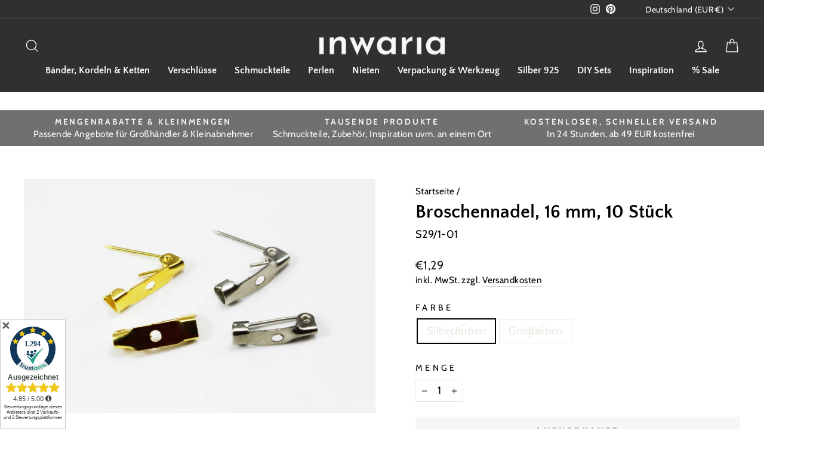

--- FILE ---
content_type: text/javascript
request_url: https://inwaria.de/cdn/shop/t/15/assets/theme.js?v=13862351161817530741753612259
body_size: 35381
content:
/*
@license
  Impulse by Archetype Themes (https://archetypethemes.co)
  Access unminified JS in assets/theme.js

  Use this event listener to run your own JS outside of this file.
  Documentation - https://archetypethemes.co/blogs/impulse/javascript-events-for-developers

  document.addEventListener('page:loaded', function() {
    // Page has loaded and theme assets are ready
  });
*/window.theme=window.theme||{},window.Shopify=window.Shopify||{},theme.config={bpSmall:!1,hasSessionStorage:!0,hasLocalStorage:!0,mediaQuerySmall:"screen and (max-width: 769px)",youTubeReady:!1,vimeoReady:!1,vimeoLoading:!1,isTouch:!!("ontouchstart"in window||window.DocumentTouch&&window.document instanceof DocumentTouch||window.navigator.maxTouchPoints||window.navigator.msMaxTouchPoints),stickyHeader:!1,rtl:document.documentElement.getAttribute("dir")=="rtl"},theme.config.isTouch&&(document.documentElement.className+=" supports-touch"),console&&console.log&&console.log("Impulse theme ("+theme.settings.themeVersion+") by ARCH\u039ETYPE | Learn more at https://archetypethemes.co"),theme.recentlyViewed={recent:{},productInfo:{}},window.lazySizesConfig=window.lazySizesConfig||{},lazySizesConfig.expFactor=4,function(){"use strict";theme.delegate={on:function(event,callback,options){return this.namespaces||(this.namespaces={}),this.namespaces[event]=callback,options=options||!1,this.addEventListener(event.split(".")[0],callback,options),this},off:function(event){if(this.namespaces)return this.removeEventListener(event.split(".")[0],this.namespaces[event]),delete this.namespaces[event],this}},window.on=Element.prototype.on=theme.delegate.on,window.off=Element.prototype.off=theme.delegate.off,theme.utils={defaultTo:function(value,defaultValue){return value==null||value!==value?defaultValue:value},wrap:function(el,wrapper){el.parentNode.insertBefore(wrapper,el),wrapper.appendChild(el)},debounce:function(wait,callback,immediate){var timeout;return function(){var context=this,args=arguments,later=function(){timeout=null,immediate||callback.apply(context,args)},callNow=immediate&&!timeout;clearTimeout(timeout),timeout=setTimeout(later,wait),callNow&&callback.apply(context,args)}},throttle:function(limit,callback){var waiting=!1;return function(){waiting||(callback.apply(this,arguments),waiting=!0,setTimeout(function(){waiting=!1},limit))}},prepareTransition:function(el,callback){el.addEventListener("transitionend",removeClass);function removeClass(evt){el.classList.remove("is-transitioning"),el.removeEventListener("transitionend",removeClass)}el.classList.add("is-transitioning"),el.offsetWidth,typeof callback=="function"&&callback()},compact:function(array){for(var index=-1,length=array==null?0:array.length,resIndex=0,result=[];++index<length;){var value=array[index];value&&(result[resIndex++]=value)}return result},serialize:function(form){var arr=[];return Array.prototype.slice.call(form.elements).forEach(function(field){if(!(!field.name||field.disabled||["file","reset","submit","button"].indexOf(field.type)>-1)){if(field.type==="select-multiple"){Array.prototype.slice.call(field.options).forEach(function(option){option.selected&&arr.push(encodeURIComponent(field.name)+"="+encodeURIComponent(option.value))});return}["checkbox","radio"].indexOf(field.type)>-1&&!field.checked||arr.push(encodeURIComponent(field.name)+"="+encodeURIComponent(field.value))}}),arr.join("&")}},theme.a11y={trapFocus:function(options){var eventsName={focusin:options.namespace?"focusin."+options.namespace:"focusin",focusout:options.namespace?"focusout."+options.namespace:"focusout",keydown:options.namespace?"keydown."+options.namespace:"keydown.handleFocus"},focusableEls=options.container.querySelectorAll('button, [href], input, select, textarea, [tabindex]:not([tabindex^="-"])'),elArray=[].slice.call(focusableEls),focusableElements=elArray.filter(el=>el.offsetParent!==null),firstFocusable=focusableElements[0],lastFocusable=focusableElements[focusableElements.length-1];options.elementToFocus||(options.elementToFocus=options.container),options.container.setAttribute("tabindex","-1"),options.elementToFocus.focus(),document.documentElement.off("focusin"),document.documentElement.on(eventsName.focusout,function(){document.documentElement.off(eventsName.keydown)}),document.documentElement.on(eventsName.focusin,function(evt){evt.target!==lastFocusable&&evt.target!==firstFocusable||document.documentElement.on(eventsName.keydown,function(evt2){_manageFocus(evt2)})});function _manageFocus(evt){evt.keyCode===9&&evt.target===firstFocusable&&evt.shiftKey&&(evt.preventDefault(),lastFocusable.focus())}},removeTrapFocus:function(options){var eventName=options.namespace?"focusin."+options.namespace:"focusin";options.container&&options.container.removeAttribute("tabindex"),document.documentElement.off(eventName)},lockMobileScrolling:function(namespace,element){var el=element||document.documentElement;document.documentElement.classList.add("lock-scroll"),el.on("touchmove"+namespace,function(){return!0})},unlockMobileScrolling:function(namespace,element){document.documentElement.classList.remove("lock-scroll");var el=element||document.documentElement;el.off("touchmove"+namespace)}},document.documentElement.on("keyup.tab",function(evt){evt.keyCode===9&&(document.documentElement.classList.add("tab-outline"),document.documentElement.off("keyup.tab"))}),theme.Currency=function(){var moneyFormat="${{amount}}",superScript=theme&&theme.settings&&theme.settings.superScriptPrice;function formatMoney(cents,format){format||(format=theme.settings.moneyFormat),typeof cents=="string"&&(cents=cents.replace(".",""));var value="",placeholderRegex=/\{\{\s*(\w+)\s*\}\}/,formatString=format||moneyFormat;function formatWithDelimiters(number,precision,thousands,decimal){if(precision=theme.utils.defaultTo(precision,2),thousands=theme.utils.defaultTo(thousands,","),decimal=theme.utils.defaultTo(decimal,"."),isNaN(number)||number==null)return 0;number=(number/100).toFixed(precision);var parts=number.split("."),dollarsAmount=parts[0].replace(/(\d)(?=(\d\d\d)+(?!\d))/g,"$1"+thousands),centsAmount=parts[1]?decimal+parts[1]:"";return dollarsAmount+centsAmount}switch(formatString.match(placeholderRegex)[1]){case"amount":value=formatWithDelimiters(cents,2),superScript&&value&&value.includes(".")&&(value=value.replace(".","<sup>")+"</sup>");break;case"amount_no_decimals":value=formatWithDelimiters(cents,0);break;case"amount_with_comma_separator":value=formatWithDelimiters(cents,2,".",","),superScript&&value&&value.includes(",")&&(value=value.replace(",","<sup>")+"</sup>");break;case"amount_no_decimals_with_comma_separator":value=formatWithDelimiters(cents,0,".",",");break;case"amount_no_decimals_with_space_separator":value=formatWithDelimiters(cents,0," ");break}return formatString.replace(placeholderRegex,value)}function getBaseUnit(variant){if(variant&&!(!variant.unit_price_measurement||!variant.unit_price_measurement.reference_value))return variant.unit_price_measurement.reference_value===1?variant.unit_price_measurement.reference_unit:variant.unit_price_measurement.reference_value+variant.unit_price_measurement.reference_unit}return{formatMoney,getBaseUnit}}(),theme.Images=function(){function imageSize(src){if(!src)return"620x";var match=src.match(/.+_((?:pico|icon|thumb|small|compact|medium|large|grande)|\d{1,4}x\d{0,4}|x\d{1,4})[_\.@]/);return match!==null?match[1]:null}function getSizedImageUrl(src,size){if(!src||size==null)return src;if(size==="master")return this.removeProtocol(src);var match=src.match(/\.(jpg|jpeg|gif|png|bmp|bitmap|tiff|tif)(\?v=\d+)?$/i);if(match!=null){var prefix=src.split(match[0]),suffix=match[0];return this.removeProtocol(prefix[0]+"_"+size+suffix)}return null}function removeProtocol(path){return path.replace(/http(s)?:/,"")}function lazyloadImagePath(string){var image;return string!==null&&(image=string.replace(/(\.[^.]*)$/,"_{width}x$1")),image}return{imageSize,getSizedImageUrl,removeProtocol,lazyloadImagePath}}(),theme.loadImageSection=function(container){function setAsLoaded(){container.classList.remove("loading","loading--delayed"),container.classList.add("loaded")}function checkForLazyloadedImage(){return container.querySelector(".lazyloaded")}if(container.querySelector("svg")){setAsLoaded();return}if(checkForLazyloadedImage()){setAsLoaded();return}var interval=setInterval(function(){checkForLazyloadedImage()&&(clearInterval(interval),setAsLoaded())},25)},theme.initWhenVisible=function(options){var threshold=options.threshold?options.threshold:0,observer=new IntersectionObserver((entries,observer2)=>{entries.forEach(entry=>{entry.isIntersecting&&typeof options.callback=="function"&&(options.callback(),observer2.unobserve(entry.target))})},{rootMargin:"0px 0px "+threshold+"px 0px"});observer.observe(options.element)},theme.LibraryLoader=function(){var types={link:"link",script:"script"},status={requested:"requested",loaded:"loaded"},cloudCdn="https://cdn.shopify.com/shopifycloud/",libraries={youtubeSdk:{tagId:"youtube-sdk",src:"https://www.youtube.com/iframe_api",type:types.script},vimeo:{tagId:"vimeo-api",src:"https://player.vimeo.com/api/player.js",type:types.script},shopifyXr:{tagId:"shopify-model-viewer-xr",src:cloudCdn+"shopify-xr-js/assets/v1.0/shopify-xr.en.js",type:types.script},modelViewerUi:{tagId:"shopify-model-viewer-ui",src:cloudCdn+"model-viewer-ui/assets/v1.0/model-viewer-ui.en.js",type:types.script},modelViewerUiStyles:{tagId:"shopify-model-viewer-ui-styles",src:cloudCdn+"model-viewer-ui/assets/v1.0/model-viewer-ui.css",type:types.link}};function load(libraryName,callback){var library=libraries[libraryName];if(library&&library.status!==status.requested){if(callback=callback||function(){},library.status===status.loaded){callback();return}library.status=status.requested;var tag;switch(library.type){case types.script:tag=createScriptTag(library,callback);break;case types.link:tag=createLinkTag(library,callback);break}tag.id=library.tagId,library.element=tag;var firstScriptTag=document.getElementsByTagName(library.type)[0];firstScriptTag.parentNode.insertBefore(tag,firstScriptTag)}}function createScriptTag(library,callback){var tag=document.createElement("script");return tag.src=library.src,tag.addEventListener("load",function(){library.status=status.loaded,callback()}),tag}function createLinkTag(library,callback){var tag=document.createElement("link");return tag.href=library.src,tag.rel="stylesheet",tag.type="text/css",tag.addEventListener("load",function(){library.status=status.loaded,callback()}),tag}return{load}}(),theme.rteInit=function(){document.querySelectorAll(".rte table").forEach(table=>{var wrapWith=document.createElement("div");wrapWith.classList.add("table-wrapper"),theme.utils.wrap(table,wrapWith)}),document.querySelectorAll('.rte iframe[src*="youtube.com/embed"]').forEach(iframe=>{wrapVideo(iframe)}),document.querySelectorAll('.rte iframe[src*="player.vimeo"]').forEach(iframe=>{wrapVideo(iframe)});function wrapVideo(iframe){iframe.src=iframe.src;var wrapWith=document.createElement("div");wrapWith.classList.add("video-wrapper"),theme.utils.wrap(iframe,wrapWith)}document.querySelectorAll(".rte a img").forEach(img=>{img.parentNode.classList.add("rte__image")})},theme.Sections=function(){this.constructors={},this.instances=[],document.addEventListener("shopify:section:load",this._onSectionLoad.bind(this)),document.addEventListener("shopify:section:unload",this._onSectionUnload.bind(this)),document.addEventListener("shopify:section:select",this._onSelect.bind(this)),document.addEventListener("shopify:section:deselect",this._onDeselect.bind(this)),document.addEventListener("shopify:block:select",this._onBlockSelect.bind(this)),document.addEventListener("shopify:block:deselect",this._onBlockDeselect.bind(this))},theme.Sections.prototype=Object.assign({},theme.Sections.prototype,{_createInstance:function(container,constructor,scope){var id=container.getAttribute("data-section-id"),type=container.getAttribute("data-section-type");if(constructor=constructor||this.constructors[type],!(typeof constructor>"u")){if(scope){var instanceExists=this._findInstance(id);instanceExists&&this._removeInstance(id)}try{var instance=Object.assign(new constructor(container),{id,type,container});this.instances.push(instance)}catch(e){console.error(e)}}},_findInstance:function(id){for(var i=0;i<this.instances.length;i++)if(this.instances[i].id===id)return this.instances[i]},_removeInstance:function(id){for(var i=this.instances.length,instance;i--;)if(this.instances[i].id===id){instance=this.instances[i],this.instances.splice(i,1);break}return instance},_onSectionLoad:function(evt,subSection,subSectionId){window.AOS&&AOS.refreshHard(),theme&&theme.initGlobals&&theme.initGlobals();var container=subSection||evt.target,section=subSection||evt.target.querySelector("[data-section-id]");if(section){this._createInstance(section);var instance=subSection?subSectionId:this._findInstance(evt.detail.sectionId),haveSubSections=container.querySelectorAll("[data-subsection]");haveSubSections.length&&this.loadSubSections(container),instance&&typeof instance.onLoad=="function"&&instance.onLoad(evt),setTimeout(function(){window.dispatchEvent(new Event("scroll"))},200)}},_onSectionUnload:function(evt){this.instances=this.instances.filter(function(instance){var isEventInstance=instance.id===evt.detail.sectionId;return isEventInstance&&typeof instance.onUnload=="function"&&instance.onUnload(evt),!isEventInstance})},loadSubSections:function(scope){if(scope){var sections=scope.querySelectorAll("[data-section-id]");sections.forEach(el=>{this._onSectionLoad(null,el,el.dataset.sectionId)})}},_onSelect:function(evt){var instance=this._findInstance(evt.detail.sectionId);typeof instance<"u"&&typeof instance.onSelect=="function"&&instance.onSelect(evt)},_onDeselect:function(evt){var instance=this._findInstance(evt.detail.sectionId);typeof instance<"u"&&typeof instance.onDeselect=="function"&&instance.onDeselect(evt)},_onBlockSelect:function(evt){var instance=this._findInstance(evt.detail.sectionId);typeof instance<"u"&&typeof instance.onBlockSelect=="function"&&instance.onBlockSelect(evt)},_onBlockDeselect:function(evt){var instance=this._findInstance(evt.detail.sectionId);typeof instance<"u"&&typeof instance.onBlockDeselect=="function"&&instance.onBlockDeselect(evt)},register:function(type,constructor,scope){this.constructors[type]=constructor;var sections=document.querySelectorAll('[data-section-type="'+type+'"]');scope&&(sections=scope.querySelectorAll('[data-section-type="'+type+'"]')),sections.forEach(function(container){this._createInstance(container,constructor,scope)}.bind(this))},reinit:function(section){for(var i=0;i<this.instances.length;i++){var instance=this.instances[i];instance.type===section&&typeof instance.forceReload=="function"&&instance.forceReload()}}}),theme.Variants=function(){function Variants(options){this.container=options.container,this.variants=options.variants,this.singleOptionSelector=options.singleOptionSelector,this.originalSelectorId=options.originalSelectorId,this.enableHistoryState=options.enableHistoryState,this.dynamicVariantsEnabled=options.dynamicVariantsEnabled,this.currentlySelectedValues=this._getCurrentOptions(),this.currentVariant=this._getVariantFromOptions(),this.container.querySelectorAll(this.singleOptionSelector).forEach(el=>{el.addEventListener("change",this._onSelectChange.bind(this))})}return Variants.prototype=Object.assign({},Variants.prototype,{_getCurrentOptions:function(){var result=[];return this.container.querySelectorAll(this.singleOptionSelector).forEach(el=>{var type=el.getAttribute("type");type==="radio"||type==="checkbox"?el.checked&&result.push({value:el.value,index:el.dataset.index}):result.push({value:el.value,index:el.dataset.index})}),result=theme.utils.compact(result),result},_numberFromOptionKey:function(key){return parseInt(key.substr(-1))},_getWeightedOptionMatchCount:function(variant){return this._getCurrentOptions().reduce((count,{value,index})=>{const weightedCount=4-this._numberFromOptionKey(index);return variant[index]===value?count+weightedCount:count},0)},_getFullMatch(needsToBeAvailable){const currentlySelectedOptions=this._getCurrentOptions();return this.variants.find(variant=>{const isMatch=currentlySelectedOptions.every(({value,index})=>variant[index]===value);return needsToBeAvailable?isMatch&&variant.available:isMatch})},_getClosestAvailableMatch:function(lastSelectedOption){if(!lastSelectedOption)return null;const currentlySelectedOptions=this._getCurrentOptions(),variants=this.variants;return(lastSelectedOption&&variants.filter(variant=>currentlySelectedOptions.filter(({value,index})=>this._numberFromOptionKey(index)<=this._numberFromOptionKey(lastSelectedOption.index)).every(({value,index})=>variant[index]===value)&&variant.available)).reduce((bestMatch,variant)=>{if(bestMatch===null)return variant;const bestMatchCount=this._getWeightedOptionMatchCount(bestMatch,lastSelectedOption);return this._getWeightedOptionMatchCount(variant,lastSelectedOption)>bestMatchCount?variant:bestMatch},null)},_getVariantFromOptions:function(lastSelectedOption){const availableFullMatch=this._getFullMatch(!0),closestAvailableMatch=this._getClosestAvailableMatch(lastSelectedOption),fullMatch=this._getFullMatch(!1);return this.dynamicVariantsEnabled?availableFullMatch||closestAvailableMatch||fullMatch||null:fullMatch||null},_updateInputState:function(variant,el){return input=>{if(variant===null)return;const index=input.dataset.index,value=input.value,type=input.getAttribute("type");type==="radio"||type==="checkbox"?input.checked=variant[index]===value:input.value=variant[index]}},_onSelectChange:function({srcElement}){const optionSelectElements=this.container.querySelectorAll(this.singleOptionSelector),variant=this._getVariantFromOptions({index:srcElement.dataset.index,value:srcElement.value});optionSelectElements.forEach(this._updateInputState(variant,srcElement));const currentlySelectedValues=this.currentlySelectedValues=this._getCurrentOptions(),detail={variant,currentlySelectedValues,value:srcElement.value,index:srcElement.parentElement.dataset.index};this.container.dispatchEvent(new CustomEvent("variantChange",{detail})),document.dispatchEvent(new CustomEvent("variant:change",{detail})),variant&&(this._updateMasterSelect(variant),this._updateImages(variant),this._updatePrice(variant),this._updateUnitPrice(variant),this._updateSKU(variant),this.currentVariant=variant,this.enableHistoryState&&this._updateHistoryState(variant))},_updateImages:function(variant){var variantImage=variant.featured_image||{},currentVariantImage=this.currentVariant&&this.currentVariant.featured_image||{};!variant.featured_image||variantImage.src===currentVariantImage.src||this.container.dispatchEvent(new CustomEvent("variantImageChange",{detail:{variant}}))},_updatePrice:function(variant){this.currentVariant&&variant.price===this.currentVariant.price&&variant.compare_at_price===this.currentVariant.compare_at_price||this.container.dispatchEvent(new CustomEvent("variantPriceChange",{detail:{variant}}))},_updateUnitPrice:function(variant){this.currentVariant&&variant.unit_price===this.currentVariant.unit_price||this.container.dispatchEvent(new CustomEvent("variantUnitPriceChange",{detail:{variant}}))},_updateSKU:function(variant){this.currentVariant&&variant.sku===this.currentVariant.sku||this.container.dispatchEvent(new CustomEvent("variantSKUChange",{detail:{variant}}))},_updateHistoryState:function(variant){if(!(!history.replaceState||!variant)){var newurl=window.location.protocol+"//"+window.location.host+window.location.pathname+"?variant="+variant.id;window.history.replaceState({path:newurl},"",newurl)}},_updateMasterSelect:function(variant){let masterSelect=this.container.querySelector(this.originalSelectorId);masterSelect&&(masterSelect.value=variant.id,masterSelect.dispatchEvent(new Event("change",{bubbles:!0})))}}),Variants}(),window.vimeoApiReady=function(){theme.config.vimeoLoading=!0,checkIfVimeoIsReady().then(function(){theme.config.vimeoReady=!0,theme.config.vimeoLoading=!1,document.dispatchEvent(new CustomEvent("vimeoReady"))})};function checkIfVimeoIsReady(){var wait,timeout,deferred=new Promise((resolve,reject)=>{wait=setInterval(function(){Vimeo&&(clearInterval(wait),clearTimeout(timeout),resolve())},500),timeout=setTimeout(function(){clearInterval(wait),reject()},4e3)});return deferred}theme.VimeoPlayer=function(){var classes={loading:"loading",loaded:"loaded",interactable:"video-interactable"},defaults={byline:!1,loop:!0,muted:!0,playsinline:!0,portrait:!1,title:!1};function VimeoPlayer(divId,videoId,options){this.divId=divId,this.el=document.getElementById(divId),this.videoId=videoId,this.iframe=null,this.options=options,this.options&&this.options.videoParent&&(this.parent=this.el.closest(this.options.videoParent)),this.setAsLoading(),theme.config.vimeoReady?this.init():(theme.LibraryLoader.load("vimeo",window.vimeoApiReady),document.addEventListener("vimeoReady",this.init.bind(this)))}return VimeoPlayer.prototype=Object.assign({},VimeoPlayer.prototype,{init:function(){var args=defaults;args.id=this.videoId,this.videoPlayer=new Vimeo.Player(this.el,args),this.videoPlayer.ready().then(this.playerReady.bind(this))},playerReady:function(){this.iframe=this.el.querySelector("iframe"),this.iframe.setAttribute("tabindex","-1"),this.options.loop==="false"&&this.videoPlayer.setLoop(!1),this.options.style==="sound"?this.videoPlayer.setVolume(1):this.videoPlayer.setVolume(0),this.setAsLoaded();var observer=new IntersectionObserver((entries,observer2)=>{entries.forEach(entry=>{entry.isIntersecting?this.play():this.pause()})},{rootMargin:"0px 0px 50px 0px"});observer.observe(this.iframe)},setAsLoading:function(){this.parent&&this.parent.classList.add(classes.loading)},setAsLoaded:function(){this.parent&&(this.parent.classList.remove(classes.loading),this.parent.classList.add(classes.loaded),this.parent.classList.add(classes.interactable),Shopify&&Shopify.designMode&&window.AOS&&AOS.refreshHard())},enableInteraction:function(){this.parent&&this.parent.classList.add(classes.interactable)},play:function(){this.videoPlayer&&typeof this.videoPlayer.play=="function"&&this.videoPlayer.play()},pause:function(){this.videoPlayer&&typeof this.videoPlayer.pause=="function"&&this.videoPlayer.pause()},destroy:function(){this.videoPlayer&&typeof this.videoPlayer.destroy=="function"&&this.videoPlayer.destroy()}}),VimeoPlayer}(),window.onYouTubeIframeAPIReady=function(){theme.config.youTubeReady=!0,document.dispatchEvent(new CustomEvent("youTubeReady"))},theme.YouTube=function(){var classes={loading:"loading",loaded:"loaded",interactable:"video-interactable"},defaults={width:1280,height:720,playerVars:{autohide:0,autoplay:1,cc_load_policy:0,controls:0,fs:0,iv_load_policy:3,modestbranding:1,playsinline:1,rel:0}};function YouTube(divId,options){this.divId=divId,this.iframe=null,this.attemptedToPlay=!1,defaults.events={onReady:this.onVideoPlayerReady.bind(this),onStateChange:this.onVideoStateChange.bind(this)},this.options=Object.assign({},defaults,options),this.options&&(this.options.videoParent&&(this.parent=document.getElementById(this.divId).closest(this.options.videoParent)),this.options.autoplay||(this.options.playerVars.autoplay=this.options.autoplay),this.options.style==="sound"&&(this.options.playerVars.controls=1,this.options.playerVars.autoplay=0)),this.setAsLoading(),theme.config.youTubeReady?this.init():(theme.LibraryLoader.load("youtubeSdk"),document.addEventListener("youTubeReady",this.init.bind(this)))}return YouTube.prototype=Object.assign({},YouTube.prototype,{init:function(){this.videoPlayer=new YT.Player(this.divId,this.options)},onVideoPlayerReady:function(evt){this.iframe=document.getElementById(this.divId),this.iframe.setAttribute("tabindex","-1"),this.options.style!=="sound"&&evt.target.mute();var observer=new IntersectionObserver((entries,observer2)=>{entries.forEach(entry=>{entry.isIntersecting?this.play():this.pause()})},{rootMargin:"0px 0px 50px 0px"});observer.observe(this.iframe)},onVideoStateChange:function(evt){switch(evt.data){case-1:this.attemptedToPlay&&(this.setAsLoaded(),this.enableInteraction());break;case 0:this.play(evt);break;case 1:this.setAsLoaded();break;case 3:this.attemptedToPlay=!0;break}},setAsLoading:function(){this.parent&&this.parent.classList.add(classes.loading)},setAsLoaded:function(){this.parent&&(this.parent.classList.remove(classes.loading),this.parent.classList.add(classes.loaded),Shopify&&Shopify.designMode&&window.AOS&&AOS.refreshHard())},enableInteraction:function(){this.parent&&this.parent.classList.add(classes.interactable)},play:function(){this.videoPlayer&&typeof this.videoPlayer.playVideo=="function"&&this.videoPlayer.playVideo()},pause:function(){this.videoPlayer&&typeof this.videoPlayer.pauseVideo=="function"&&this.videoPlayer.pauseVideo()},destroy:function(){this.videoPlayer&&typeof this.videoPlayer.destroy=="function"&&this.videoPlayer.destroy()}}),YouTube}(),function(){var e=!1,t;document.body.addEventListener("touchstart",function(i){if(!i.target.closest(".flickity-slider"))return e=!1;e=!0,t={x:i.touches[0].pageX,y:i.touches[0].pageY}}),document.body.addEventListener("touchmove",function(i){if(e&&i.cancelable){var n={x:i.touches[0].pageX-t.x,y:i.touches[0].pageY-t.y};Math.abs(n.x)>Flickity.defaults.dragThreshold&&i.preventDefault()}},{passive:!1})}(),theme.AjaxRenderer=function(){function AjaxRenderer({sections,onReplace,debug}={}){this.sections=sections||[],this.cachedSections=[],this.onReplace=onReplace,this.debug=!!debug}return AjaxRenderer.prototype=Object.assign({},AjaxRenderer.prototype,{renderPage:function(basePath,newParams,updateURLHash=!0){const currentParams=new URLSearchParams(window.location.search),updatedParams=this.getUpdatedParams(currentParams,newParams),sectionRenders=this.sections.map(section=>{const url=`${basePath}?section_id=${section.sectionId}&${updatedParams.toString()}`,cachedSectionUrl=cachedSection=>cachedSection.url===url;return this.cachedSections.some(cachedSectionUrl)?this.renderSectionFromCache(cachedSectionUrl,section):this.renderSectionFromFetch(url,section)});return updateURLHash&&this.updateURLHash(updatedParams),Promise.all(sectionRenders)},renderSectionFromCache:function(url,section){const cachedSection=this.cachedSections.find(url);return this.log(`[AjaxRenderer] rendering from cache: url=${cachedSection.url}`),this.renderSection(cachedSection.html,section),Promise.resolve(section)},renderSectionFromFetch:function(url,section){return this.log(`[AjaxRenderer] redering from fetch: url=${url}`),new Promise((resolve,reject)=>{fetch(url).then(response=>response.text()).then(responseText=>{const html=responseText;this.cachedSections=[...this.cachedSections,{html,url}],this.renderSection(html,section),resolve(section)}).catch(err=>reject(err))})},renderSection:function(html,section){this.log(`[AjaxRenderer] rendering section: section=${JSON.stringify(section)}`);const newDom=new DOMParser().parseFromString(html,"text/html");if(this.onReplace)this.onReplace(newDom,section);else if(typeof section.nodeId=="string"){var newContentEl=newDom.getElementById(section.nodeId);if(!newContentEl)return;document.getElementById(section.nodeId).innerHTML=newContentEl.innerHTML}else section.nodeId.forEach(id=>{document.getElementById(id).innerHTML=newDom.getElementById(id).innerHTML});return section},getUpdatedParams:function(currentParams,newParams){const clone=new URLSearchParams(currentParams),preservedParams=["sort_by","q","options[prefix]","type"];for(const[key,value]of clone.entries())!newParams.getAll(key).includes(value)&&!preservedParams.includes(key)&&clone.delete(key);for(const[key,value]of newParams.entries())!clone.getAll(key).includes(value)&&value!==""&&clone.append(key,value);return clone},updateURLHash:function(searchParams){history.pushState({},"",`${window.location.pathname}${searchParams&&"?".concat(searchParams)}`)},log:function(...args){this.debug&&console.log(...args)}}),AjaxRenderer}(),window.Shopify&&window.Shopify.theme&&navigator&&navigator.sendBeacon&&window.Shopify.designMode&&navigator.sendBeacon("https://api.archetypethemes.co/api/beacon",new URLSearchParams({shop:window.Shopify.shop,themeName:window.theme&&window.theme.settings&&`${window.theme.settings.themeName} v${window.theme.settings.themeVersion}`,role:window.Shopify.theme.role,route:window.location.pathname,themeId:window.Shopify.theme.id,themeStoreId:window.Shopify.theme.theme_store_id||0,isThemeEditor:!!window.Shopify.designMode})),theme.cart={getCart:function(){var url="".concat(theme.routes.cart,"?t=").concat(Date.now());return fetch(url,{credentials:"same-origin",method:"GET"}).then(response=>response.json())},getCartProductMarkup:function(){var url="".concat(theme.routes.cartPage,"?t=").concat(Date.now());return url=url.indexOf("?")===-1?url+"?view=ajax":url+"&view=ajax",fetch(url,{credentials:"same-origin",method:"GET"}).then(function(response){return response.text()})},changeItem:function(key,qty){return this._updateCart({url:"".concat(theme.routes.cartChange,"?t=").concat(Date.now()),data:JSON.stringify({id:key,quantity:qty})})},_updateCart:function(params){return fetch(params.url,{method:"POST",body:params.data,credentials:"same-origin",headers:{"Content-Type":"application/json","X-Requested-With":"XMLHttpRequest"}}).then(response=>response.json()).then(function(cart){return cart})},updateAttribute:function(key,value){return this._updateCart({url:"/cart/update.js",data:JSON.stringify({attributes:{[key]:theme.cart.attributeToString(value)}})})},updateNote:function(note){return this._updateCart({url:"/cart/update.js",data:JSON.stringify({note:theme.cart.attributeToString(note)})})},attributeToString:function(attribute){return typeof attribute!="string"&&(attribute+="",attribute==="undefined"&&(attribute="")),attribute.trim()}},theme.CartForm=function(){var selectors={products:"[data-products]",qtySelector:".js-qty__wrapper",discounts:"[data-discounts]",savings:"[data-savings]",subTotal:"[data-subtotal]",cartBubble:".cart-link__bubble",cartNote:'[name="note"]',termsCheckbox:".cart__terms-checkbox",checkoutBtn:".cart__checkout"},classes={btnLoading:"btn--loading"},config={requiresTerms:!1};function CartForm(form){form&&(this.form=form,this.wrapper=form.parentNode,this.location=form.dataset.location,this.namespace=".cart-"+this.location,this.products=form.querySelector(selectors.products),this.submitBtn=form.querySelector(selectors.checkoutBtn),this.discounts=form.querySelector(selectors.discounts),this.savings=form.querySelector(selectors.savings),this.subtotal=form.querySelector(selectors.subTotal),this.termsCheckbox=form.querySelector(selectors.termsCheckbox),this.noteInput=form.querySelector(selectors.cartNote),this.termsCheckbox&&(config.requiresTerms=!0),this.init())}return CartForm.prototype=Object.assign({},CartForm.prototype,{init:function(){this.initQtySelectors(),document.addEventListener("cart:quantity"+this.namespace,this.quantityChanged.bind(this)),this.form.on("submit"+this.namespace,this.onSubmit.bind(this)),this.noteInput&&this.noteInput.addEventListener("change",function(){var newNote=this.value;theme.cart.updateNote(newNote)}),document.addEventListener("cart:build",function(){this.buildCart()}.bind(this))},reInit:function(){this.initQtySelectors()},onSubmit:function(evt){if(this.submitBtn.classList.add(classes.btnLoading),config.requiresTerms&&!this.termsCheckbox.checked)return alert(theme.strings.cartTermsConfirmation),this.submitBtn.classList.remove(classes.btnLoading),evt.preventDefault(),!1},_parseProductHTML:function(html){var parser=new DOMParser,doc=parser.parseFromString(html,"text/html");return{items:doc.querySelector(".cart__items"),discounts:doc.querySelector(".cart__discounts")}},buildCart:function(){theme.cart.getCartProductMarkup().then(this.cartMarkup.bind(this))},cartMarkup:function(html){var markup=this._parseProductHTML(html),items=markup.items,count=parseInt(items.dataset.count),subtotal=items.dataset.cartSubtotal,savings=items.dataset.cartSavings;this.updateCartDiscounts(markup.discounts),this.updateSavings(savings),count>0?this.wrapper.classList.remove("is-empty"):this.wrapper.classList.add("is-empty"),this.updateCount(count),this.products.innerHTML="",this.products.append(items),this.subtotal.innerHTML=theme.Currency.formatMoney(subtotal,theme.settings.moneyFormat),this.reInit(),window.AOS&&AOS.refreshHard(),Shopify&&Shopify.StorefrontExpressButtons&&Shopify.StorefrontExpressButtons.initialize()},updateCartDiscounts:function(markup){this.discounts&&(this.discounts.innerHTML="",this.discounts.append(markup))},initQtySelectors:function(){this.form.querySelectorAll(selectors.qtySelector).forEach(el=>{var selector=new theme.QtySelector(el,{namespace:this.namespace,isCart:!0})})},quantityChanged:function(evt){var key=evt.detail[0],qty=evt.detail[1],el=evt.detail[2];!key||!qty||(el&&el.classList.add("is-loading"),theme.cart.changeItem(key,qty).then(function(cart){cart.item_count>0?this.wrapper.classList.remove("is-empty"):this.wrapper.classList.add("is-empty"),this.buildCart(),document.dispatchEvent(new CustomEvent("cart:updated",{detail:{cart}}))}.bind(this)).catch(function(XMLHttpRequest){}))},updateSubtotal:function(subtotal){this.form.querySelector(selectors.subTotal).innerHTML=theme.Currency.formatMoney(subtotal,theme.settings.moneyFormat)},updateSavings:function(savings){if(this.savings)if(savings>0){var amount=theme.Currency.formatMoney(savings,theme.settings.moneyFormat);this.savings.classList.remove("hide"),this.savings.innerHTML=theme.strings.cartSavings.replace("[savings]",amount)}else this.savings.classList.add("hide")},updateCount:function(count){var countEls=document.querySelectorAll(".cart-link__bubble-num");countEls.length&&countEls.forEach(el=>{el.innerText=count});var bubbles=document.querySelectorAll(selectors.cartBubble);bubbles.length&&(count>0?bubbles.forEach(b=>{b.classList.add("cart-link__bubble--visible")}):bubbles.forEach(b=>{b.classList.remove("cart-link__bubble--visible")}))}}),CartForm}(),theme.collapsibles=function(){var selectors={trigger:".collapsible-trigger",module:".collapsible-content",moduleInner:".collapsible-content__inner",tabs:".collapsible-trigger--tab"},classes={hide:"hide",open:"is-open",autoHeight:"collapsible--auto-height",tabs:"collapsible-trigger--tab"},namespace=".collapsible",isTransitioning=!1;function init(scope){var el=scope||document;el.querySelectorAll(selectors.trigger).forEach(trigger=>{var state=trigger.classList.contains(classes.open);trigger.setAttribute("aria-expanded",state),trigger.off("click"+namespace),trigger.on("click"+namespace,toggle)})}function toggle(evt){if(!isTransitioning){isTransitioning=!0;var el=evt.currentTarget,isOpen=el.classList.contains(classes.open),isTab=el.classList.contains(classes.tabs),moduleId=el.getAttribute("aria-controls"),container=document.getElementById(moduleId);if(moduleId||(moduleId=el.dataset.controls),!!moduleId){if(!container){var multipleMatches=document.querySelectorAll('[data-id="'+moduleId+'"]');multipleMatches.length>0&&(container=el.parentNode.querySelector('[data-id="'+moduleId+'"]'))}if(!container){isTransitioning=!1;return}var height=container.querySelector(selectors.moduleInner).offsetHeight,isAutoHeight=container.classList.contains(classes.autoHeight),parentCollapsibleEl=container.parentNode.closest(selectors.module),childHeight=height;if(isTab){if(isOpen){isTransitioning=!1;return}var newModule;document.querySelectorAll(selectors.tabs+'[data-id="'+el.dataset.id+'"]').forEach(el2=>{el2.classList.remove(classes.open),newModule=document.querySelector("#"+el2.getAttribute("aria-controls")),setTransitionHeight(newModule,0,!0)})}if(isOpen&&isAutoHeight&&setTimeout(function(){height=0,setTransitionHeight(container,height,isOpen,isAutoHeight)},0),isOpen&&!isAutoHeight&&(height=0),el.setAttribute("aria-expanded",!isOpen),isOpen?el.classList.remove(classes.open):el.classList.add(classes.open),setTransitionHeight(container,height,isOpen,isAutoHeight),parentCollapsibleEl){var parentHeight=parentCollapsibleEl.style.height;isOpen&&parentHeight==="auto"&&(childHeight=0);var totalHeight=isOpen?parentCollapsibleEl.offsetHeight-childHeight:height+parentCollapsibleEl.offsetHeight;setTransitionHeight(parentCollapsibleEl,totalHeight,!1,!1)}if(window.SPR){var btn=container.querySelector(".spr-summary-actions-newreview");if(!btn)return;btn.off("click"+namespace),btn.on("click"+namespace,function(){height=container.querySelector(selectors.moduleInner).offsetHeight,setTransitionHeight(container,height,isOpen,isAutoHeight)})}}}}function setTransitionHeight(container,height,isOpen,isAutoHeight){if(container.classList.remove(classes.hide),theme.utils.prepareTransition(container,function(){container.style.height=height+"px",isOpen?container.classList.remove(classes.open):container.classList.add(classes.open)}),!isOpen&&isAutoHeight){var o=container;window.setTimeout(function(){o.css("height","auto"),isTransitioning=!1},500)}else isTransitioning=!1}return{init}}(),theme.Disclosure=function(){var selectors={disclosureForm:"[data-disclosure-form]",disclosureList:"[data-disclosure-list]",disclosureToggle:"[data-disclosure-toggle]",disclosureInput:"[data-disclosure-input]",disclosureOptions:"[data-disclosure-option]"},classes={listVisible:"disclosure-list--visible"};function Disclosure(disclosure){this.container=disclosure,this._cacheSelectors(),this._setupListeners()}return Disclosure.prototype=Object.assign({},Disclosure.prototype,{_cacheSelectors:function(){this.cache={disclosureForm:this.container.closest(selectors.disclosureForm),disclosureList:this.container.querySelector(selectors.disclosureList),disclosureToggle:this.container.querySelector(selectors.disclosureToggle),disclosureInput:this.container.querySelector(selectors.disclosureInput),disclosureOptions:this.container.querySelectorAll(selectors.disclosureOptions)}},_setupListeners:function(){this.eventHandlers=this._setupEventHandlers(),this.cache.disclosureToggle.addEventListener("click",this.eventHandlers.toggleList),this.cache.disclosureOptions.forEach(function(disclosureOption){disclosureOption.addEventListener("click",this.eventHandlers.connectOptions)},this),this.container.addEventListener("keyup",this.eventHandlers.onDisclosureKeyUp),this.cache.disclosureList.addEventListener("focusout",this.eventHandlers.onDisclosureListFocusOut),this.cache.disclosureToggle.addEventListener("focusout",this.eventHandlers.onDisclosureToggleFocusOut),document.body.addEventListener("click",this.eventHandlers.onBodyClick)},_setupEventHandlers:function(){return{connectOptions:this._connectOptions.bind(this),toggleList:this._toggleList.bind(this),onBodyClick:this._onBodyClick.bind(this),onDisclosureKeyUp:this._onDisclosureKeyUp.bind(this),onDisclosureListFocusOut:this._onDisclosureListFocusOut.bind(this),onDisclosureToggleFocusOut:this._onDisclosureToggleFocusOut.bind(this)}},_connectOptions:function(event){event.preventDefault(),this._submitForm(event.currentTarget.dataset.value)},_onDisclosureToggleFocusOut:function(event){var disclosureLostFocus=this.container.contains(event.relatedTarget)===!1;disclosureLostFocus&&this._hideList()},_onDisclosureListFocusOut:function(event){var childInFocus=event.currentTarget.contains(event.relatedTarget),isVisible=this.cache.disclosureList.classList.contains(classes.listVisible);isVisible&&!childInFocus&&this._hideList()},_onDisclosureKeyUp:function(event){event.which===27&&(this._hideList(),this.cache.disclosureToggle.focus())},_onBodyClick:function(event){var isOption=this.container.contains(event.target),isVisible=this.cache.disclosureList.classList.contains(classes.listVisible);isVisible&&!isOption&&this._hideList()},_submitForm:function(value){this.cache.disclosureInput.value=value,this.cache.disclosureForm.submit()},_hideList:function(){this.cache.disclosureList.classList.remove(classes.listVisible),this.cache.disclosureToggle.setAttribute("aria-expanded",!1)},_toggleList:function(){var ariaExpanded=this.cache.disclosureToggle.getAttribute("aria-expanded")==="true";this.cache.disclosureList.classList.toggle(classes.listVisible),this.cache.disclosureToggle.setAttribute("aria-expanded",!ariaExpanded)},destroy:function(){this.cache.disclosureToggle.removeEventListener("click",this.eventHandlers.toggleList),this.cache.disclosureOptions.forEach(function(disclosureOption){disclosureOption.removeEventListener("click",this.eventHandlers.connectOptions)},this),this.container.removeEventListener("keyup",this.eventHandlers.onDisclosureKeyUp),this.cache.disclosureList.removeEventListener("focusout",this.eventHandlers.onDisclosureListFocusOut),this.cache.disclosureToggle.removeEventListener("focusout",this.eventHandlers.onDisclosureToggleFocusOut),document.body.removeEventListener("click",this.eventHandlers.onBodyClick)}}),Disclosure}(),theme.Drawers=function(){function Drawers(id,name){this.config={id,close:".js-drawer-close",open:".js-drawer-open-"+name,openClass:"js-drawer-open",closingClass:"js-drawer-closing",activeDrawer:"drawer--is-open",namespace:".drawer-"+name},this.nodes={page:document.querySelector("#MainContent")},this.drawer=document.querySelector("#"+id),this.isOpen=!1,this.drawer&&this.init()}return Drawers.prototype=Object.assign({},Drawers.prototype,{init:function(){document.querySelectorAll(this.config.open).forEach(openBtn=>{openBtn.setAttribute("aria-expanded","false"),openBtn.addEventListener("click",this.open.bind(this))}),this.drawer.querySelector(this.config.close).addEventListener("click",this.close.bind(this)),document.addEventListener("modalOpen",function(){this.close()}.bind(this))},open:function(evt,returnFocusEl){evt&&evt.preventDefault(),!this.isOpen&&(evt&&evt.stopPropagation?(evt.stopPropagation(),evt.currentTarget.setAttribute("aria-expanded","true"),this.activeSource=evt.currentTarget):returnFocusEl&&(returnFocusEl.setAttribute("aria-expanded","true"),this.activeSource=returnFocusEl),theme.utils.prepareTransition(this.drawer,function(){this.drawer.classList.add(this.config.activeDrawer)}.bind(this)),document.documentElement.classList.add(this.config.openClass),this.isOpen=!0,theme.a11y.trapFocus({container:this.drawer,namespace:"drawer_focus"}),document.dispatchEvent(new CustomEvent("drawerOpen")),document.dispatchEvent(new CustomEvent("drawerOpen."+this.config.id)),this.bindEvents())},close:function(evt){if(this.isOpen){if(evt&&!evt.target.closest(".js-drawer-close")){if(evt.target.closest(".drawer"))return}document.activeElement.blur(),theme.utils.prepareTransition(this.drawer,function(){this.drawer.classList.remove(this.config.activeDrawer)}.bind(this)),document.documentElement.classList.remove(this.config.openClass),document.documentElement.classList.add(this.config.closingClass),window.setTimeout(function(){document.documentElement.classList.remove(this.config.closingClass),this.activeSource&&this.activeSource.getAttribute("aria-expanded")&&(this.activeSource.setAttribute("aria-expanded","false"),this.activeSource.focus())}.bind(this),500),this.isOpen=!1,theme.a11y.removeTrapFocus({container:this.drawer,namespace:"drawer_focus"}),this.unbindEvents()}},bindEvents:function(){window.on("click"+this.config.namespace,function(evt){this.close(evt)}.bind(this)),window.on("keyup"+this.config.namespace,function(evt){evt.keyCode===27&&this.close()}.bind(this)),theme.a11y.lockMobileScrolling(this.config.namespace,this.nodes.page)},unbindEvents:function(){window.off("click"+this.config.namespace),window.off("keyup"+this.config.namespace),theme.a11y.unlockMobileScrolling(this.config.namespace,this.nodes.page)}}),Drawers}(),theme.Modals=function(){function Modal(id,name,options){var defaults={close:".js-modal-close",open:".js-modal-open-"+name,openClass:"modal--is-active",closingClass:"modal--is-closing",bodyOpenClass:["modal-open"],bodyOpenSolidClass:"modal-open--solid",bodyClosingClass:"modal-closing",closeOffContentClick:!0};if(this.id=id,this.modal=document.getElementById(id),!this.modal)return!1;this.modalContent=this.modal.querySelector(".modal__inner"),this.config=Object.assign(defaults,options),this.modalIsOpen=!1,this.focusOnOpen=this.config.focusIdOnOpen?document.getElementById(this.config.focusIdOnOpen):this.modal,this.isSolid=this.config.solid,this.init()}return Modal.prototype.init=function(){document.querySelectorAll(this.config.open).forEach(btn=>{btn.setAttribute("aria-expanded","false"),btn.addEventListener("click",this.open.bind(this))}),this.modal.querySelectorAll(this.config.close).forEach(btn=>{btn.addEventListener("click",this.close.bind(this))}),document.addEventListener("drawerOpen",function(){this.close()}.bind(this))},Modal.prototype.open=function(evt){var externalCall=!1;this.modalIsOpen||(evt?evt.preventDefault():externalCall=!0,evt&&evt.stopPropagation&&(evt.stopPropagation(),this.activeSource=evt.currentTarget.setAttribute("aria-expanded","true")),this.modalIsOpen&&!externalCall&&this.close(),this.modal.classList.add(this.config.openClass),document.documentElement.classList.add(...this.config.bodyOpenClass),this.isSolid&&document.documentElement.classList.add(this.config.bodyOpenSolidClass),this.modalIsOpen=!0,theme.a11y.trapFocus({container:this.modal,elementToFocus:this.focusOnOpen,namespace:"modal_focus"}),document.dispatchEvent(new CustomEvent("modalOpen")),document.dispatchEvent(new CustomEvent("modalOpen."+this.id)),this.bindEvents())},Modal.prototype.close=function(evt){if(this.modalIsOpen){if(evt&&!evt.target.closest(".js-modal-close")){if(evt.target.closest(".modal__inner"))return}document.activeElement.blur(),this.modal.classList.remove(this.config.openClass),this.modal.classList.add(this.config.closingClass),document.documentElement.classList.remove(...this.config.bodyOpenClass),document.documentElement.classList.add(this.config.bodyClosingClass),window.setTimeout(function(){document.documentElement.classList.remove(this.config.bodyClosingClass),this.modal.classList.remove(this.config.closingClass),this.activeSource&&this.activeSource.getAttribute("aria-expanded")&&this.activeSource.setAttribute("aria-expanded","false").focus()}.bind(this),500),this.isSolid&&document.documentElement.classList.remove(this.config.bodyOpenSolidClass),this.modalIsOpen=!1,theme.a11y.removeTrapFocus({container:this.modal,namespace:"modal_focus"}),document.dispatchEvent(new CustomEvent("modalClose."+this.id)),this.unbindEvents()}},Modal.prototype.bindEvents=function(){window.on("keyup.modal",function(evt){evt.keyCode===27&&this.close()}.bind(this)),this.config.closeOffContentClick&&this.modal.on("click.modal",this.close.bind(this))},Modal.prototype.unbindEvents=function(){document.documentElement.off(".modal"),this.config.closeOffContentClick&&this.modal.off(".modal")},Modal}();class ParallaxImage extends HTMLElement{constructor(){super(),this.parallaxImage=this.querySelector("[data-parallax-image]"),this.windowInnerHeight=window.innerHeight,this.isActive=!1,this.timeout=null,this.directionMap={right:0,top:90,left:180,bottom:270},this.directionMultipliers={0:[1,0],90:[0,-1],180:[-1,0],270:[0,1]},this.init(),window.addEventListener("scroll",()=>this.scrollHandler())}getParallaxInfo(){const{width,height,top}=this.parallaxImage.getBoundingClientRect();let element=this.parallaxImage,multipliers,{angle,movement}=element.dataset,movementPixels=Math.ceil(angle==="top"?height*(parseFloat(movement)/100):width*(parseFloat(movement)/100));angle=this.directionMap[angle]??parseFloat(angle),angle!==angle&&(angle=270),movementPixels!==movementPixels&&(movementPixels=100),angle%=360,angle<0&&(angle+=360);const toLeft=angle>90&&angle<270,toTop=angle<180;if(element.style[toLeft?"left":"right"]=0,element.style[toTop?"top":"bottom"]=0,angle%90){const radians=angle*Math.PI/180;multipliers=[Math.cos(radians),Math.sin(radians)*-1]}else multipliers=this.directionMultipliers[angle];return multipliers[0]&&(element.style.width=`calc(100% + ${movementPixels*Math.abs(multipliers[0])}px)`),multipliers[1]&&(element.style.height=`calc(100% + ${movementPixels*Math.abs(multipliers[1])}px)`),{element,movementPixels,multipliers,top,height}}init(){const{element,movementPixels,multipliers,top,height}=this.getParallaxInfo(),scrolledInContainer=this.windowInnerHeight-top,scrollArea=this.windowInnerHeight+height,progress=scrolledInContainer/scrollArea;if(progress>-.1&&progress<1.1){const position=Math.min(Math.max(progress,0),1)*movementPixels;element.style.transform=`translate3d(${position*multipliers[0]}px, ${position*multipliers[1]}px, 0)`}this.isActive&&requestAnimationFrame(this.init.bind(this))}scrollHandler(){this.isActive?clearTimeout(this.timeout):(this.isActive=!0,requestAnimationFrame(this.init.bind(this))),this.timeout=setTimeout(()=>this.isActive=!1,20)}}if(customElements.define("parallax-image",ParallaxImage),typeof window.noUiSlider>"u")throw new Error("theme.PriceRange is missing vendor noUiSlider: // =require vendor/nouislider.js");theme.PriceRange=function(){var defaultStep=10,selectors={priceRange:".price-range",priceRangeSlider:".price-range__slider",priceRangeInputMin:".price-range__input-min",priceRangeInputMax:".price-range__input-max",priceRangeDisplayMin:".price-range__display-min",priceRangeDisplayMax:".price-range__display-max"};function PriceRange(container,{onChange,onUpdate,...sliderOptions}={}){return this.container=container,this.onChange=onChange,this.onUpdate=onUpdate,this.sliderOptions=sliderOptions||{},this.init()}return PriceRange.prototype=Object.assign({},PriceRange.prototype,{init:function(){if(!this.container.classList.contains("price-range"))throw new Error("You must instantiate PriceRange with a valid container");return this.formEl=this.container.closest("form"),this.sliderEl=this.container.querySelector(selectors.priceRangeSlider),this.inputMinEl=this.container.querySelector(selectors.priceRangeInputMin),this.inputMaxEl=this.container.querySelector(selectors.priceRangeInputMax),this.displayMinEl=this.container.querySelector(selectors.priceRangeDisplayMin),this.displayMaxEl=this.container.querySelector(selectors.priceRangeDisplayMax),this.minRange=parseFloat(this.container.dataset.min)||0,this.minValue=parseFloat(this.container.dataset.minValue)||0,this.maxRange=parseFloat(this.container.dataset.max)||100,this.maxValue=parseFloat(this.container.dataset.maxValue)||this.maxRange,this.createPriceRange()},createPriceRange:function(){this.sliderEl&&this.sliderEl.noUiSlider&&typeof this.sliderEl.noUiSlider.destroy=="function"&&this.sliderEl.noUiSlider.destroy();var slider=noUiSlider.create(this.sliderEl,{connect:!0,step:defaultStep,...this.sliderOptions,start:[this.minValue,this.maxValue],range:{min:this.minRange,max:this.maxRange}});return slider.on("update",values=>{this.displayMinEl.innerHTML=theme.Currency.formatMoney(values[0],theme.settings.moneyFormat),this.displayMaxEl.innerHTML=theme.Currency.formatMoney(values[1],theme.settings.moneyFormat),this.onUpdate&&this.onUpdate(values)}),slider.on("change",values=>{if(this.inputMinEl.value=values[0],this.inputMaxEl.value=values[1],this.onChange){const formData=new FormData(this.formEl);this.onChange(formData)}}),slider}}),PriceRange}(),theme.AjaxProduct=function(){var status={loading:!1};function ProductForm(form,submit,args){this.form=form,this.args=args;var submitSelector=submit||".add-to-cart";this.form&&(this.addToCart=form.querySelector(submitSelector),this.form.addEventListener("submit",this.addItemFromForm.bind(this)))}return ProductForm.prototype=Object.assign({},ProductForm.prototype,{addItemFromForm:function(evt,callback){if(evt.preventDefault(),!status.loading){this.addToCart.classList.add("btn--loading"),status.loading=!0;var data=theme.utils.serialize(this.form);fetch(theme.routes.cartAdd,{method:"POST",body:data,credentials:"same-origin",headers:{"Content-Type":"application/x-www-form-urlencoded","X-Requested-With":"XMLHttpRequest"}}).then(response=>response.json()).then(function(data2){if(data2.status===422)this.error(data2);else{var product=data2;this.success(product)}status.loading=!1,this.addToCart.classList.remove("btn--loading"),document.body.classList.contains("template-cart")&&(window.scrollTo(0,0),location.reload())}.bind(this))}},success:function(product){var errors=this.form.querySelector(".errors");errors&&errors.remove(),document.dispatchEvent(new CustomEvent("ajaxProduct:added",{detail:{product,addToCartBtn:this.addToCart}})),this.args&&this.args.scopedEventId&&document.dispatchEvent(new CustomEvent("ajaxProduct:added:"+this.args.scopedEventId,{detail:{product,addToCartBtn:this.addToCart}}))},error:function(error){if(!error.description){console.warn(error);return}var errors=this.form.querySelector(".errors");errors&&errors.remove();var errorDiv=document.createElement("div");errorDiv.classList.add("errors","text-center"),errorDiv.textContent=error.description,this.form.append(errorDiv),document.dispatchEvent(new CustomEvent("ajaxProduct:error",{detail:{errorMessage:error.description}})),this.args&&this.args.scopedEventId&&document.dispatchEvent(new CustomEvent("ajaxProduct:error:"+this.args.scopedEventId,{detail:{errorMessage:error.description}}))}}),ProductForm}(),theme.ProductMedia=function(){var modelJsonSections={},models={},xrButtons={},selectors={mediaGroup:"[data-product-single-media-group]",xrButton:"[data-shopify-xr]"};function init(modelViewerContainers,sectionId){modelJsonSections[sectionId]={loaded:!1},modelViewerContainers.forEach(function(container,index){var mediaId=container.dataset.mediaId,modelViewerElement=container.querySelector("model-viewer"),modelId=modelViewerElement.dataset.modelId;if(index===0){var mediaGroup=container.closest(selectors.mediaGroup),xrButton=mediaGroup.querySelector(selectors.xrButton);xrButtons[sectionId]={element:xrButton,defaultId:modelId}}models[mediaId]={modelId,sectionId,container,element:modelViewerElement}}),window.Shopify.loadFeatures([{name:"shopify-xr",version:"1.0",onLoad:setupShopifyXr},{name:"model-viewer-ui",version:"1.0",onLoad:setupModelViewerUi}]),theme.LibraryLoader.load("modelViewerUiStyles")}function setupShopifyXr(errors){if(!errors){if(!window.ShopifyXR){document.addEventListener("shopify_xr_initialized",function(){setupShopifyXr()});return}for(var sectionId in modelJsonSections)if(modelJsonSections.hasOwnProperty(sectionId)){var modelSection=modelJsonSections[sectionId];if(modelSection.loaded)continue;var modelJson=document.querySelector("#ModelJson-"+sectionId);window.ShopifyXR.addModels(JSON.parse(modelJson.innerHTML)),modelSection.loaded=!0}window.ShopifyXR.setupXRElements()}}function setupModelViewerUi(errors){if(!errors){for(var key in models)if(models.hasOwnProperty(key)){var model=models[key];!model.modelViewerUi&&Shopify&&(model.modelViewerUi=new Shopify.ModelViewerUI(model.element)),setupModelViewerListeners(model)}}}function setupModelViewerListeners(model){var xrButton=xrButtons[model.sectionId];model.container.addEventListener("mediaVisible",function(){xrButton.element.setAttribute("data-shopify-model3d-id",model.modelId),!theme.config.isTouch&&model.modelViewerUi.play()}),model.container.addEventListener("mediaHidden",function(){xrButton.element.setAttribute("data-shopify-model3d-id",xrButton.defaultId),model.modelViewerUi.pause()}),model.container.addEventListener("xrLaunch",function(){model.modelViewerUi.pause()})}function removeSectionModels(sectionId){for(var key in models)if(models.hasOwnProperty(key)){var model=models[key];model.sectionId===sectionId&&delete models[key]}delete modelJsonSections[sectionId]}return{init,removeSectionModels}}(),theme.QtySelector=function(){var selectors={input:".js-qty__num",plus:".js-qty__adjust--plus",minus:".js-qty__adjust--minus"};function QtySelector(el,options){this.wrapper=el,this.plus=el.querySelector(selectors.plus),this.minus=el.querySelector(selectors.minus),this.input=el.querySelector(selectors.input),this.minValue=this.input.getAttribute("min")||1;var defaults={namespace:null,isCart:!1,key:this.input.dataset.id};this.options=Object.assign({},defaults,options),this.init()}return QtySelector.prototype=Object.assign({},QtySelector.prototype,{init:function(){this.plus.addEventListener("click",function(){var qty=this._getQty();this._change(qty+1)}.bind(this)),this.minus.addEventListener("click",function(){var qty=this._getQty();this._change(qty-1)}.bind(this)),this.input.addEventListener("change",function(evt){this._change(this._getQty())}.bind(this))},_getQty:function(){var qty=this.input.value;return parseFloat(qty)==parseInt(qty)&&!isNaN(qty)||(qty=1),parseInt(qty)},_change:function(qty){qty<=this.minValue&&(qty=this.minValue),this.input.value=qty,this.options.isCart&&document.dispatchEvent(new CustomEvent("cart:quantity"+this.options.namespace,{detail:[this.options.key,qty,this.wrapper]}))}}),QtySelector}(),theme.initQuickShop=function(){var ids=[],products=document.querySelectorAll(".grid-product");if(!products.length||!theme.settings.quickView)return;products.forEach(product=>{product.addEventListener("mouseover",productMouseover)});function productMouseover(evt){var el=evt.currentTarget;if(!theme.config.bpSmall){if(el.removeEventListener("mouseover",productMouseover),!el||!el.dataset.productId)return;var productId=el.dataset.productId,handle=el.dataset.productHandle,btn=el.querySelector(".quick-product__btn");theme.preloadProductModal(handle,productId,btn)}}},theme.preloadProductModal=function(handle,productId,btn){var holder=document.getElementById("QuickShopHolder-"+handle),url=theme.routes.home+"/products/"+handle+"?view=modal";url=url.replace("//","/"),fetch(url).then(function(response){return response.text()}).then(function(html){var parser=new DOMParser,doc=parser.parseFromString(html,"text/html"),div=doc.querySelector('.product-section[data-product-handle="'+handle+'"]');if(holder){holder.innerHTML="",holder.append(div);var modalId="QuickShopModal-"+productId,name="quick-modal-"+productId;new theme.Modals(modalId,name),theme.sections.register("product",theme.Product,holder),theme.collapsibles.init(),theme.videoModal(),btn&&btn.classList.remove("quick-product__btn--not-ready")}})},theme.Slideshow=function(){var classes={animateOut:"animate-out",isPaused:"is-paused",isActive:"is-active"},selectors={allSlides:".slideshow__slide",currentSlide:".is-selected",wrapper:".slideshow-wrapper",pauseButton:".slideshow__pause"},productSelectors={thumb:".product__thumb-item:not(.hide)",links:".product__thumb-item:not(.hide) a",arrow:".product__thumb-arrow"},defaults={adaptiveHeight:!1,autoPlay:!1,avoidReflow:!1,childNav:null,childNavScroller:null,childVertical:!1,dragThreshold:7,fade:!1,friction:.8,initialIndex:0,pageDots:!1,pauseAutoPlayOnHover:!1,prevNextButtons:!1,rightToLeft:theme.config.rtl,selectedAttraction:.14,setGallerySize:!0,wrapAround:!0};function slideshow(el,args){if(this.el=el,this.args=Object.assign({},defaults,args),this.args.on={ready:this.init.bind(this),change:this.slideChange.bind(this),settle:this.afterChange.bind(this)},this.args.childNav&&(this.childNavEls=this.args.childNav.querySelectorAll(productSelectors.thumb),this.childNavLinks=this.args.childNav.querySelectorAll(productSelectors.links),this.arrows=this.args.childNav.querySelectorAll(productSelectors.arrow),this.childNavLinks.length&&this.initChildNav()),this.args.avoidReflow&&avoidReflow(el),this.slideshow=new Flickity(el,this.args),el.dataset.zoom&&el.dataset.zoom==="true"&&(this.slideshow.on("dragStart",()=>{this.slideshow.slider.style.pointerEvents="none",this.slideshow.options.fade&&(this.slideshow.slider.querySelector(".is-selected").style.pointerEvents="none")}),this.slideshow.on("dragEnd",()=>{this.slideshow.slider.style.pointerEvents="auto",this.slideshow.options.fade&&(this.slideshow.slider.querySelector(".is-selected").style.pointerEvents="auto")})),this.args.autoPlay){var wrapper=el.closest(selectors.wrapper);this.pauseBtn=wrapper.querySelector(selectors.pauseButton),this.pauseBtn&&this.pauseBtn.addEventListener("click",this._togglePause.bind(this))}window.on("resize",theme.utils.debounce(300,function(){this.resize()}.bind(this)));function avoidReflow(el2){if(el2.id){for(var firstChild=el2.firstChild;firstChild!=null&&firstChild.nodeType==3;)firstChild=firstChild.nextSibling;var style=document.createElement("style");style.innerHTML=`#${el2.id} .flickity-viewport{height:${firstChild.offsetHeight}px}`,document.head.appendChild(style)}}}return slideshow.prototype=Object.assign({},slideshow.prototype,{init:function(el){this.currentSlide=this.el.querySelector(selectors.currentSlide),this.args.callbacks&&this.args.callbacks.onInit&&typeof this.args.callbacks.onInit=="function"&&this.args.callbacks.onInit(this.currentSlide),window.AOS&&AOS.refresh()},slideChange:function(index){this.args.fade&&this.currentSlide&&(this.currentSlide.classList.add(classes.animateOut),this.currentSlide.addEventListener("transitionend",function(){this.currentSlide.classList.remove(classes.animateOut)}.bind(this))),this.args.childNav&&this.childNavGoTo(index),this.args.callbacks&&this.args.callbacks.onChange&&typeof this.args.callbacks.onChange=="function"&&this.args.callbacks.onChange(index),this.arrows&&this.arrows.length&&(this.arrows[0].classList.toggle("hide",index===0),this.arrows[1].classList.toggle("hide",index===this.childNavLinks.length-1))},afterChange:function(index){this.args.fade&&this.el.querySelectorAll(selectors.allSlides).forEach(slide=>{slide.classList.remove(classes.animateOut)}),this.currentSlide=this.el.querySelector(selectors.currentSlide),this.args.childNav&&this.childNavGoTo(this.slideshow.selectedIndex)},destroy:function(){this.args.childNav&&this.childNavLinks.length&&this.childNavLinks.forEach(a=>{a.classList.remove(classes.isActive)}),this.slideshow.destroy()},reposition:function(){this.slideshow.reposition()},_togglePause:function(){this.pauseBtn.classList.contains(classes.isPaused)?(this.pauseBtn.classList.remove(classes.isPaused),this.slideshow.playPlayer()):(this.pauseBtn.classList.add(classes.isPaused),this.slideshow.pausePlayer())},resize:function(){this.slideshow.resize()},play:function(){this.slideshow.playPlayer()},pause:function(){this.slideshow.pausePlayer()},goToSlide:function(i){this.slideshow.select(i)},setDraggable:function(enable){this.slideshow.options.draggable=enable,this.slideshow.updateDraggable()},initChildNav:function(){this.childNavLinks[this.args.initialIndex].classList.add("is-active"),this.childNavLinks.forEach((link,i)=>{link.setAttribute("data-index",i),link.addEventListener("click",function(evt){evt.preventDefault(),this.goToSlide(this.getChildIndex(evt.currentTarget))}.bind(this)),link.addEventListener("focus",function(evt){this.goToSlide(this.getChildIndex(evt.currentTarget))}.bind(this)),link.addEventListener("keydown",function(evt){evt.keyCode===13&&this.goToSlide(this.getChildIndex(evt.currentTarget))}.bind(this))}),this.arrows.length&&this.arrows.forEach(arrow=>{arrow.addEventListener("click",this.arrowClick.bind(this))})},getChildIndex:function(target){return parseInt(target.dataset.index)},childNavGoTo:function(index){this.childNavLinks.forEach(a=>{a.blur(),a.classList.remove(classes.isActive)});var el=this.childNavLinks[index];if(el.classList.add(classes.isActive),!!this.args.childNavScroller)if(this.args.childVertical){var elTop=el.offsetTop;this.args.childNavScroller.scrollTop=elTop-100}else{var elLeft=el.offsetLeft;this.args.childNavScroller.scrollLeft=elLeft-100}},arrowClick:function(evt){evt.currentTarget.classList.contains("product__thumb-arrow--prev")?this.slideshow.previous():this.slideshow.next()}}),slideshow}(),theme.VariantAvailability=function(){var classes={disabled:"disabled"};function availability(args){this.type=args.type,this.variantsObject=args.variantsObject,this.currentVariantObject=args.currentVariantObject,this.container=args.container,this.namespace=args.namespace,this.init()}return availability.prototype=Object.assign({},availability.prototype,{init:function(){this.container.on("variantChange"+this.namespace,this.setAvailability.bind(this)),this.setInitialAvailability()},createAvailableOptionsTree(variants,currentlySelectedValues){return variants.reduce((options,variant)=>(Object.keys(options).forEach(index=>{if(variant[index]===null)return;let entry=options[index].find(option=>option.value===variant[index]);typeof entry>"u"&&(entry={value:variant[index],soldOut:!0},options[index].push(entry));const currentOption1=currentlySelectedValues.find(({value,index:index2})=>index2==="option1"),currentOption2=currentlySelectedValues.find(({value,index:index2})=>index2==="option2");switch(index){case"option1":entry.soldOut=entry.soldOut&&variant.available?!1:entry.soldOut;break;case"option2":currentOption1&&variant.option1===currentOption1.value&&(entry.soldOut=entry.soldOut&&variant.available?!1:entry.soldOut);case"option3":currentOption1&&variant.option1===currentOption1.value&&currentOption2&&variant.option2===currentOption2.value&&(entry.soldOut=entry.soldOut&&variant.available?!1:entry.soldOut)}}),options),{option1:[],option2:[],option3:[]})},setInitialAvailability:function(){this.container.querySelectorAll(".variant-input-wrap").forEach(group=>{this.disableVariantGroup(group)});const currentlySelectedValues=this.currentVariantObject.options.map((value,index)=>({value,index:`option${index+1}`})),initialOptions=this.createAvailableOptionsTree(this.variantsObject,currentlySelectedValues,this.currentVariantObject);for(var[option,values]of Object.entries(initialOptions))this.manageOptionState(option,values)},setAvailability:function(evt){const{value:lastSelectedValue,index:lastSelectedIndex,currentlySelectedValues,variant}=evt.detail,valuesToManage=this.createAvailableOptionsTree(this.variantsObject,currentlySelectedValues,variant,lastSelectedIndex,lastSelectedValue);for(var[option,values]of Object.entries(valuesToManage))this.manageOptionState(option,values,lastSelectedValue)},manageOptionState:function(option,values){var group=this.container.querySelector('.variant-input-wrap[data-index="'+option+'"]');values.forEach(obj=>{this.enableVariantOption(group,obj)})},enableVariantOption:function(group,obj){var value=obj.value.replace(/([ #;&,.+*~\':"!^$[\]()=>|\/@])/g,"\\$1");if(this.type==="dropdown")obj.soldOut?group.querySelector('option[value="'+value+'"]').disabled=!0:group.querySelector('option[value="'+value+'"]').disabled=!1;else{var buttonGroup=group.querySelector('.variant-input[data-value="'+value+'"]'),input=buttonGroup.querySelector("input"),label=buttonGroup.querySelector("label");input.classList.remove(classes.disabled),label.classList.remove(classes.disabled),obj.soldOut&&(input.classList.add(classes.disabled),label.classList.add(classes.disabled))}},disableVariantGroup:function(group){this.type==="dropdown"?group.querySelectorAll("option").forEach(option=>{option.disabled=!0}):(group.querySelectorAll("input").forEach(input=>{input.classList.add(classes.disabled)}),group.querySelectorAll("label").forEach(label=>{label.classList.add(classes.disabled)}))}}),availability}(),theme.videoModal=function(){var youtubePlayer,vimeoPlayer,videoHolderId="VideoHolder",selectors={youtube:'a[href*="youtube.com/watch"], a[href*="youtu.be/"]',vimeo:'a[href*="player.vimeo.com/player/"], a[href*="vimeo.com/"]',mp4Trigger:".product-video-trigger--mp4",mp4Player:".product-video-mp4-sound"},youtubeTriggers=document.querySelectorAll(selectors.youtube),vimeoTriggers=document.querySelectorAll(selectors.vimeo),mp4Triggers=document.querySelectorAll(selectors.mp4Trigger);if(!youtubeTriggers.length&&!vimeoTriggers.length&&!mp4Triggers.length)return;var videoHolderDiv=document.getElementById(videoHolderId);youtubeTriggers.length&&theme.LibraryLoader.load("youtubeSdk"),vimeoTriggers.length&&theme.LibraryLoader.load("vimeo",window.vimeoApiReady);var modal=new theme.Modals("VideoModal","video-modal",{closeOffContentClick:!0,bodyOpenClass:["modal-open","video-modal-open"],solid:!0});youtubeTriggers.forEach(btn=>{btn.addEventListener("click",triggerYouTubeModal)}),vimeoTriggers.forEach(btn=>{btn.addEventListener("click",triggerVimeoModal)}),mp4Triggers.forEach(btn=>{btn.addEventListener("click",triggerMp4Modal)}),document.addEventListener("modalClose.VideoModal",closeVideoModal);function triggerYouTubeModal(evt){if(theme.config.youTubeReady){evt.preventDefault(),emptyVideoHolder(),modal.open(evt);var videoId=getYoutubeVideoId(evt.currentTarget.getAttribute("href"));youtubePlayer=new theme.YouTube(videoHolderId,{videoId,style:"sound",events:{onReady:onYoutubeReady}})}}function triggerVimeoModal(evt){if(theme.config.vimeoReady){evt.preventDefault(),emptyVideoHolder(),modal.open(evt);var videoId=evt.currentTarget.dataset.videoId,videoLoop=evt.currentTarget.dataset.videoLoop;vimeoPlayer=new theme.VimeoPlayer(videoHolderId,videoId,{style:"sound",loop:videoLoop})}}function triggerMp4Modal(evt){emptyVideoHolder();var el=evt.currentTarget,player=el.parentNode.querySelector(selectors.mp4Player),playerClone=player.cloneNode(!0);playerClone.classList.remove("hide"),videoHolderDiv.append(playerClone),modal.open(evt),videoHolderDiv.querySelector("video").play()}function onYoutubeReady(evt){evt.target.unMute(),evt.target.playVideo()}function getYoutubeVideoId(url){var regExp=/^.*((youtu.be\/)|(v\/)|(\/u\/\w\/)|(embed\/)|(watch\?))\??v?=?([^#\&\?]*).*/,match=url.match(regExp);return match&&match[7].length==11?match[7]:!1}function emptyVideoHolder(){videoHolderDiv.innerHTML=""}function closeVideoModal(){youtubePlayer&&typeof youtubePlayer.destroy=="function"?youtubePlayer.destroy():vimeoPlayer&&typeof vimeoPlayer.destroy=="function"?vimeoPlayer.destroy():emptyVideoHolder()}};class ToolTip extends HTMLElement{constructor(){super(),this.el=this,this.inner=this.querySelector("[data-tool-tip-inner]"),this.closeButton=this.querySelector("[data-tool-tip-close]"),this.toolTipContent=this.querySelector("[data-tool-tip-content]"),this.toolTipTitle=this.querySelector("[data-tool-tip-title]"),this.triggers=document.querySelectorAll("[data-tool-tip-trigger]"),document.addEventListener("tooltip:open",e=>{this._open(e.detail.context,e.detail.content)})}_open(context,insertedHtml){this.toolTipContent.innerHTML=insertedHtml,context!="store-availability"&&this.toolTipTitle.remove(),this._lockScrolling(),this.closeButton&&this.closeButton.on("click.tooltip-close",()=>{this._close()}),document.documentElement.on("click.tooltip-outerclick",event=>{this.el.dataset.toolTipOpen==="true"&&!this.inner.contains(event.target)&&this._close()}),document.documentElement.on("keydown.tooltip-esc",event=>{event.code==="Escape"&&this._close()}),this.el.dataset.toolTipOpen=!0,this.el.dataset.toolTip=context}_close(){this.toolTipContent.innerHTML="",this.el.dataset.toolTipOpen="false",this.el.dataset.toolTip="",this._unlockScrolling(),this.closeButton.off("click.tooltip-close"),document.documentElement.off("click.tooltip-outerclick"),document.documentElement.off("keydown.tooltip-esc")}_lockScrolling(){theme.a11y.trapFocus({container:this.el,namespace:"tooltip_focus"}),theme.a11y.lockMobileScrolling(),document.documentElement.classList.add("modal-open")}_unlockScrolling(){theme.a11y.removeTrapFocus({container:this.el,namespace:"tooltip_focus"}),theme.a11y.unlockMobileScrolling(),document.documentElement.classList.remove("modal-open")}}customElements.define("tool-tip",ToolTip);class ToolTipTrigger extends HTMLElement{constructor(){super(),this.el=this,this.toolTipContent=this.querySelector("[data-tool-tip-content]"),this.init()}init(){const toolTipOpen=new CustomEvent("tooltip:open",{detail:{context:this.dataset.toolTip,content:this.toolTipContent.innerHTML},bubbles:!0});this.el.addEventListener("click",e=>{e.stopPropagation(),this.dispatchEvent(toolTipOpen)})}}customElements.define("tool-tip-trigger",ToolTipTrigger);class NewsletterReminder extends HTMLElement{constructor(){super(),this.closeBtn=this.querySelector("[data-close-button]"),this.popupTrigger=this.querySelector("[data-message]"),this.id=this.dataset.sectionId,this.newsletterId=`NewsletterPopup-${this.id}`,this.cookie=Cookies.get(`newsletter-${this.id}`),this.cookieName=`newsletter-${this.id}`,this.secondsBeforeShow=this.dataset.delaySeconds,this.expiry=parseInt(this.dataset.delayDays),this.modal=new theme.Modals(`NewsletterPopup-${this.newsletterId}`,"newsletter-popup-modal"),this.init()}init(){document.addEventListener("shopify:block:select",evt=>{evt.detail.sectionId===this.id&&this.show(0,!0)}),document.addEventListener("shopify:block:deselect",evt=>{evt.detail.sectionId===this.id&&this.hide()}),document.addEventListener(`modalOpen.${this.newsletterId}`,()=>this.hide()),document.addEventListener(`modalClose.${this.newsletterId}`,()=>this.show()),document.addEventListener("newsletter:openReminder",()=>this.show(0)),this.closeBtn.addEventListener("click",()=>{this.hide(),Cookies.set(this.cookieName,"opened",{path:"/",expires:this.expiry})}),this.popupTrigger.addEventListener("click",()=>{const reminderOpen=new CustomEvent("reminder:openNewsletter",{bubbles:!0});this.dispatchEvent(reminderOpen),this.hide()})}show(time=this.secondsBeforeShow,forceOpen=!1){sessionStorage.getItem("reminderAppeared")==="true"||setTimeout(()=>{this.dataset.enabled="true",sessionStorage.setItem("reminderAppeared",!0)},time*1e3)}hide(){this.dataset.enabled="false"}}customElements.define("newsletter-reminder",NewsletterReminder),theme.announcementBar=function(){var args={autoPlay:5e3,avoidReflow:!0,cellAlign:theme.config.rtl?"right":"left"},bar,flickity;function init(){bar=document.getElementById("AnnouncementSlider"),bar&&(unload(),bar.dataset.blockCount!==1&&((theme.config.bpSmall||bar.dataset.compact==="true")&&initSlider(),document.addEventListener("matchSmall",function(){unload(),initSlider()}),document.addEventListener("unmatchSmall",function(){unload(),bar.dataset.compact==="true"&&initSlider()})))}function initSlider(){flickity=new theme.Slideshow(bar,args)}function onBlockSelect(id){var slide=bar.querySelector("#AnnouncementSlide-"+id),index=parseInt(slide.dataset.index);flickity&&typeof flickity.pause=="function"&&(flickity.goToSlide(index),flickity.pause())}function onBlockDeselect(){flickity&&typeof flickity.play=="function"&&flickity.play()}function unload(){flickity&&typeof flickity.destroy=="function"&&flickity.destroy()}return{init,onBlockSelect,onBlockDeselect,unload}}(),theme.customerTemplates=function(){checkUrlHash(),initEventListeners(),resetPasswordSuccess(),customerAddressForm();function checkUrlHash(){var hash=window.location.hash;hash==="#recover"&&toggleRecoverPasswordForm()}function toggleRecoverPasswordForm(){var passwordForm=document.getElementById("RecoverPasswordForm").classList.toggle("hide"),loginForm=document.getElementById("CustomerLoginForm").classList.toggle("hide")}function initEventListeners(){var recoverForm=document.getElementById("RecoverPassword");recoverForm&&recoverForm.addEventListener("click",function(evt){evt.preventDefault(),toggleRecoverPasswordForm()});var hideRecoverPassword=document.getElementById("HideRecoverPasswordLink");hideRecoverPassword&&hideRecoverPassword.addEventListener("click",function(evt){evt.preventDefault(),toggleRecoverPasswordForm()})}function resetPasswordSuccess(){var formState=document.querySelector(".reset-password-success");formState&&document.getElementById("ResetSuccess").classList.remove("hide")}function customerAddressForm(){var newAddressForm=document.getElementById("AddressNewForm"),addressForms=document.querySelectorAll(".js-address-form");!newAddressForm||!addressForms.length||(setTimeout(function(){document.querySelectorAll(".js-address-country").forEach(el=>{var countryId=el.dataset.countryId,provinceId=el.dataset.provinceId,provinceContainerId=el.dataset.provinceContainerId;new Shopify.CountryProvinceSelector(countryId,provinceId,{hideElement:provinceContainerId})})},1e3),document.querySelectorAll(".address-new-toggle").forEach(el=>{el.addEventListener("click",function(){newAddressForm.classList.toggle("hide")})}),document.querySelectorAll(".address-edit-toggle").forEach(el=>{el.addEventListener("click",function(evt){var formId=evt.currentTarget.dataset.formId;document.getElementById("EditAddress_"+formId).classList.toggle("hide")})}),document.querySelectorAll(".address-delete").forEach(el=>{el.addEventListener("click",function(evt){var formId=evt.currentTarget.dataset.formId,confirmMessage=evt.currentTarget.dataset.confirmMessage;confirm(confirmMessage||"Are you sure you wish to delete this address?")&&Shopify&&Shopify.postLink("/account/addresses/"+formId,{parameters:{_method:"delete"}})})}))}},theme.CartDrawer=function(){var selectors={drawer:"#CartDrawer",form:"#CartDrawerForm"};function CartDrawer(){this.form=document.querySelector(selectors.form),this.drawer=new theme.Drawers("CartDrawer","cart"),this.init()}return CartDrawer.prototype=Object.assign({},CartDrawer.prototype,{init:function(){this.cartForm=new theme.CartForm(this.form),this.cartForm.buildCart(),document.addEventListener("ajaxProduct:added",function(evt){this.cartForm.buildCart(),this.open()}.bind(this)),document.addEventListener("cart:open",this.open.bind(this)),document.addEventListener("cart:close",this.close.bind(this))},open:function(){this.drawer.open()},close:function(){this.drawer.close()}}),CartDrawer}(),theme.headerNav=function(){var selectors={wrapper:"#HeaderWrapper",siteHeader:"#SiteHeader",searchBtn:".js-search-header",closeSearch:"#SearchClose",searchContainer:".site-header__search-container",logo:"#LogoContainer img",megamenu:".megamenu",navItems:".site-nav__item",navLinks:".site-nav__link",navLinksWithDropdown:".site-nav__link--has-dropdown",navDropdownLinks:".site-nav__dropdown-link--second-level"},classes={hasDropdownClass:"site-nav--has-dropdown",hasSubDropdownClass:"site-nav__deep-dropdown-trigger",dropdownActive:"is-focused"},config={namespace:".siteNav",wrapperOverlayed:!1,overlayedClass:"is-light",overlayEnabledClass:"header-wrapper--sticky",stickyEnabled:!1,stickyActive:!1,stickyClass:"site-header--stuck",stickyHeaderWrapper:"StickyHeaderWrap",openTransitionClass:"site-header--opening",lastScroll:0},wrapper,siteHeader;function init(){wrapper=document.querySelector(selectors.wrapper),siteHeader=document.querySelector(selectors.siteHeader),config.stickyEnabled=siteHeader.dataset.sticky==="true",config.stickyEnabled&&(config.wrapperOverlayed=wrapper.classList.contains(config.overlayedClass),stickyHeaderCheck()),theme.settings.overlayHeader=siteHeader.dataset.overlay==="true",theme.settings.overlayHeader&&Shopify&&Shopify.designMode&&document.body.classList.contains("template-collection")&&!document.querySelector(".collection-hero")&&this.disableOverlayHeader(),accessibleDropdowns(),searchDrawer(),window.on("load"+config.namespace,resizeLogo),window.on("resize"+config.namespace,theme.utils.debounce(150,resizeLogo))}function disableOverlayHeader(){wrapper.classList.remove(config.overlayEnabledClass,config.overlayedClass),config.wrapperOverlayed=!1,theme.settings.overlayHeader=!1}function stickyHeaderCheck(){theme.config.stickyHeader=doesMegaMenuFit(),theme.config.stickyHeader?(config.forceStopSticky=!1,stickyHeader()):config.forceStopSticky=!0}function doesMegaMenuFit(){var largestMegaNav=0;return siteHeader.querySelectorAll(selectors.megamenu).forEach(nav=>{var h=nav.offsetHeight;h>largestMegaNav&&(largestMegaNav=h)}),!(window.innerHeight<largestMegaNav+120)}function stickyHeader(){config.lastScroll=0;var wrapWith=document.createElement("div");wrapWith.id=config.stickyHeaderWrapper,theme.utils.wrap(siteHeader,wrapWith),stickyHeaderHeight(),window.on("resize"+config.namespace,theme.utils.debounce(50,stickyHeaderHeight)),window.on("scroll"+config.namespace,theme.utils.throttle(20,stickyHeaderScroll)),Shopify&&Shopify.designMode&&setTimeout(function(){stickyHeaderHeight()},250)}function stickyHeaderHeight(){if(config.stickyEnabled){var h=siteHeader.offsetHeight;if(siteHeader.classList.contains("site-header--stuck")&&!theme.config.bpSmall){let siteHeaderPadding=parseFloat(window.getComputedStyle(siteHeader,null).getPropertyValue("padding-top"));h+=siteHeaderPadding*2}var stickyHeader2=document.querySelector("#"+config.stickyHeaderWrapper);stickyHeader2.style.height=h+"px"}}function stickyHeaderScroll(){config.stickyEnabled&&(config.forceStopSticky||(requestAnimationFrame(scrollHandler),config.lastScroll=window.scrollY))}function scrollHandler(){if(window.scrollY>250){if(config.stickyActive)return;config.stickyActive=!0,siteHeader.classList.add(config.stickyClass),config.wrapperOverlayed&&wrapper.classList.remove(config.overlayedClass),setTimeout(function(){siteHeader.classList.add(config.openTransitionClass)},100)}else{if(!config.stickyActive)return;config.stickyActive=!1,siteHeader.classList.remove(config.openTransitionClass),siteHeader.classList.remove(config.stickyClass),config.wrapperOverlayed&&wrapper.classList.add(config.overlayedClass)}}function accessibleDropdowns(){var hasActiveDropdown=!1,hasActiveSubDropdown=!1,closeOnClickActive=!1;theme.config.isTouch&&document.querySelectorAll(selectors.navLinksWithDropdown).forEach(el=>{el.on("touchend"+config.namespace,function(evt){var parent=evt.currentTarget.parentNode;parent.classList.contains(classes.dropdownActive)?window.location.replace(evt.currentTarget.getAttribute("href")):(evt.preventDefault(),closeDropdowns(),openFirstLevelDropdown(evt.currentTarget))})}),document.querySelectorAll(selectors.navLinks).forEach(el=>{el.on("focusin"+config.namespace,accessibleMouseEvent),el.on("mouseover"+config.namespace,accessibleMouseEvent),el.on("mouseleave"+config.namespace,closeDropdowns)}),document.querySelectorAll(selectors.navDropdownLinks).forEach(el=>{theme.config.isTouch&&el.on("touchend"+config.namespace,function(evt){var parent=evt.currentTarget.parentNode;parent.classList.contains(classes.hasSubDropdownClass)?parent.classList.contains(classes.dropdownActive)?window.location.replace(evt.currentTarget.getAttribute("href")):(evt.preventDefault(),closeThirdLevelDropdown(),openSecondLevelDropdown(evt.currentTarget)):window.location.replace(evt.currentTarget.getAttribute("href"))}),el.on("focusin"+config.namespace,function(evt){closeThirdLevelDropdown(),openSecondLevelDropdown(evt.currentTarget,!0)})}),theme.config.isTouch&&(document.body.on("touchend"+config.namespace,function(){closeDropdowns()}),siteHeader.querySelectorAll(selectors.megamenu).forEach(el=>{el.on("touchend"+config.namespace,function(evt){evt.stopImmediatePropagation()})}));function accessibleMouseEvent(evt){hasActiveDropdown&&closeSecondLevelDropdown(),hasActiveSubDropdown&&closeThirdLevelDropdown(),openFirstLevelDropdown(evt.currentTarget)}function openFirstLevelDropdown(el){var parent=el.parentNode;if(parent.classList.contains(classes.hasDropdownClass)&&(parent.classList.add(classes.dropdownActive),hasActiveDropdown=!0),!theme.config.isTouch&&!closeOnClickActive){var eventType=theme.config.isTouch?"touchend":"click";closeOnClickActive=!0,document.documentElement.on(eventType+config.namespace,function(){closeDropdowns(),document.documentElement.off(eventType+config.namespace),closeOnClickActive=!1}.bind(this))}}function openSecondLevelDropdown(el,skipCheck){var parent=el.parentNode;(parent.classList.contains(classes.hasSubDropdownClass)||skipCheck)&&(parent.classList.add(classes.dropdownActive),hasActiveSubDropdown=!0)}function closeDropdowns(){closeSecondLevelDropdown(),closeThirdLevelDropdown()}function closeSecondLevelDropdown(){document.querySelectorAll(selectors.navItems).forEach(el=>{el.classList.remove(classes.dropdownActive)})}function closeThirdLevelDropdown(){document.querySelectorAll(selectors.navDropdownLinks).forEach(el=>{el.parentNode.classList.remove(classes.dropdownActive)})}}function searchDrawer(){document.querySelectorAll(selectors.searchBtn).forEach(btn=>{btn.addEventListener("click",openSearchDrawer)}),document.querySelector(selectors.closeSearch).addEventListener("click",closeSearchDrawer)}function openSearchDrawer(evt){evt.preventDefault(),evt.stopImmediatePropagation();var container=document.querySelector(selectors.searchContainer);theme.utils.prepareTransition(container,function(){container.classList.add("is-active")}.bind(this)),document.documentElement.classList.add("js-drawer-open","js-drawer-open--search"),setTimeout(function(){theme.a11y.trapFocus({container,namespace:"header_search",elementToFocus:container.querySelector(".site-header__search-input")})},100),theme.config.bpSmall&&config.stickyEnabled&&config.lastScroll<300&&window.scrollTo(0,0),theme.a11y.lockMobileScrolling(config.namespace),bindSearchEvents()}function closeSearchDrawer(evt){if(evt){for(var path=evt.path||evt.composedPath&&evt.composedPath(),i=0;i<path.length;i++)if(path[i].classList){if(path[i].classList.contains("site-header__search-btn"))break;if(path[i].classList.contains("site-header__search-container"))return}}document.activeElement.blur(),document.documentElement.classList.add("js-drawer-closing"),document.documentElement.classList.remove("js-drawer-open","js-drawer-open--search"),window.setTimeout(function(){document.documentElement.classList.remove("js-drawer-closing")}.bind(this),500);var container=document.querySelector(selectors.searchContainer);theme.utils.prepareTransition(container,function(){container.classList.remove("is-active")}.bind(this)),theme.a11y.removeTrapFocus({container,namespace:"header_search"}),theme.a11y.unlockMobileScrolling(config.namespace),unbindSearchEvents()}function bindSearchEvents(){window.on("keyup"+config.namespace,function(evt){evt.keyCode===27&&closeSearchDrawer()}.bind(this)),document.documentElement.on("click"+config.namespace,function(evt){closeSearchDrawer(evt)}.bind(this))}function unbindSearchEvents(){window.off("keyup"+config.namespace),document.documentElement.off("click"+config.namespace)}function resizeLogo(evt){document.querySelectorAll(selectors.logo).forEach(logo=>{var logoWidthOnScreen=logo.clientWidth,containerWidth=logo.closest(".header-item").clientWidth;logoWidthOnScreen>containerWidth?logo.style.maxWidth=containerWidth:logo.removeAttribute("style")})}return{init,disableOverlayHeader}}(),window.onpageshow=function(evt){evt.persisted&&(document.body.classList.remove("unloading"),document.querySelectorAll(".cart__checkout").forEach(el=>{el.classList.remove("btn--loading")}))},theme.predictiveSearch=function(){var currentString="",isLoading=!1,searchTimeout,namespace=".predictive",selectors={form:"#HeaderSearchForm",input:'input[type="search"]',wrapper:"#PredictiveWrapper",resultDiv:"#PredictiveResults",searchButton:"[data-predictive-search-button]"},cache={},config={imageSize:"square"},classes={isActive:"predicitive-active"},keys={up_arrow:38,down_arrow:40,tab:9};function init(){if(document.getElementById("shopify-features")){var supportedShopifyFeatures=JSON.parse(document.getElementById("shopify-features").innerHTML);if(!supportedShopifyFeatures.predictiveSearch)return}cache.wrapper=document.querySelector(selectors.wrapper),cache.wrapper&&(config.imageSize=cache.wrapper.dataset.imageSize,cache.form=document.querySelector(selectors.form),cache.form.setAttribute("autocomplete","off"),cache.form.on("submit"+namespace,submitSearch),cache.input=cache.form.querySelector(selectors.input),cache.input.on("keyup"+namespace,handleKeyup),cache.submit=cache.wrapper.querySelector(selectors.searchButton),cache.submit.on("click"+namespace,triggerSearch),cache.results=document.querySelector(selectors.resultDiv))}function reset(){cache.wrapper.classList.add("hide"),cache.results.innerHTML="",clearTimeout(searchTimeout)}function triggerSearch(){cache.form.submit()}function submitSearch(evt){evt.preventDefault?evt.preventDefault():evt.returnValue=!1;var obj={},formData=new FormData(evt.target);for(var key of formData.keys())obj[key]=formData.get(key);obj.q&&(obj.q+="*");var params=paramUrl(obj);return window.location.href=`${theme.routes.search}?${params}`,!1}function handleKeyup(evt){evt.keyCode!==keys.up_arrow&&evt.keyCode!==keys.down_arrow&&evt.keyCode!==keys.tab&&search()}function search(){var keyword=cache.input.value;if(keyword===""){reset();return}var q=_normalizeQuery(keyword);clearTimeout(searchTimeout),searchTimeout=setTimeout(function(){predictQuery(q)}.bind(this),500)}function predictQuery(q){if(!isLoading&&currentString!==q){currentString=q,isLoading=!0;var searchObj={q,"resources[type]":theme.settings.predictiveSearchType,"resources[limit]":4,"resources[options][unavailable_products]":"last","resources[options][fields]":"title,product_type,variants.title,vendor"},params=paramUrl(searchObj);fetch("/search/suggest.json?"+params).then(response=>response.json()).then(suggestions=>{isLoading=!1;var data={},resultCount=0;cache.wrapper.classList.remove("hide");var resultTypes=Object.entries(suggestions.resources.results);if(Object.keys(resultTypes).forEach(function(i){var obj=resultTypes[i],type=obj[0],results=obj[1];switch(resultCount+=results.length,type){case"products":data[type]=buildProducts(results);break;case"collections":data[type]=buildCollections(results);break;case"pages":data[type]=buildPages(results);break;case"articles":data[type]=buildArticles(results);break}}),resultCount===0){reset();return}var output=buildOutput(data);cache.results.innerHTML="",cache.results.innerHTML=output})}}function buildProducts(results){var output="",products=[];if(results.forEach(product=>{var new_product={title:product.title,url:product.url,image_responsive_url:theme.Images.lazyloadImagePath(product.image),image_aspect_ratio:product.featured_image.aspect_ratio,vendor:product.vendor,price_min:product.price_min};products.push(new_product)}),products.length){var markup=theme.buildProductGridItem(products,"small--one-half medium-up--one-quarter",4,config.imageSize);output=`
          <div data-type-products>
            <div class="grid grid--uniform">
              ${markup}
            </div>
          </div>
        `}return output}function buildCollections(collections){var output="";if(collections.length){var markup=theme.buildCollectionItem(collections);output=`
          <div data-type-collections>
            <p class="h6 predictive__label">${theme.strings.searchCollections}</p>
            <ul class="no-bullets">
              ${markup}
            </ul>
          </div>
        `}return output}function buildPages(pages){var output="";if(pages.length){var markup=theme.buildPageItem(pages);output=`
          <div data-type-pages>
            <p class="h6 predictive__label">${theme.strings.searchPages}</p>
            <ul class="no-bullets">
              ${markup}
            </ul>
          </div>
        `}return output}function buildArticles(articles){var output="";if(articles.forEach(article=>{article.image&&(article.image=theme.Images.getSizedImageUrl(article.image,"200x200_crop_center"))}),articles.length){var markup=theme.buildArticleItem(articles,config.imageSize);output=`
          <div data-type-articles>
            <p class="h6 predictive__label">${theme.strings.searchArticles}</p>
            <div class="grid grid--uniform">
              ${markup}
            </div>
          </div>
        `}return output}function buildOutput(data){var output="";return data.products&&data.products!==""&&(output+=data.products),data.collections&&data.collections!==""&&(output+=data.collections),data.pages&&data.pages!==""&&(output+=data.pages),data.articles&&data.articles!==""&&(output+=data.articles),output}function _normalizeQuery(string){return typeof string!="string"?null:string.trim().replace(/\ /g,"-").toLowerCase()}function paramUrl(obj){return Object.keys(obj).map(function(key){return key+"="+encodeURIComponent(obj[key])}).join("&")}return{init}}(),theme.buildProductGridItem=function(items,gridWidth,rowOf,imageSize){var output="";return items.forEach(product=>{var image=theme.buildProductImage(product,imageSize);let priceMarkup="",vendorMarkup="";theme.settings.predictiveSearchPrice&&(priceMarkup=`<div class="grid-product__price">${theme.strings.productFrom}${theme.Currency.formatMoney(product.price_min,theme.moneyFormat)}</div>`),theme.settings.predictiveSearchVendor&&(vendorMarkup=`<div class="grid-product__vendor">${product.vendor}</div>`);var markup=`
        <div class="grid__item grid-product ${gridWidth} aos-animate" data-aos="row-of-${rowOf}">
          <div class="grid-product__content">
            <a href="${product.url}" class="grid-product__link">
              <div class="grid-product__image-mask">
                ${image}
              </div>
              <div class="grid-product__meta">
                <div class="grid-product__title">${product.title}</div>
                ${priceMarkup}
                ${vendorMarkup}
              </div>
            </a>
          </div>
        </div>
      `;output+=markup}),output},theme.buildProductImage=function(product,imageSize){var size=imageSize||theme.settings.productImageSize,output="";if(size==="natural")output=`
        <div class="image-wrap" style="height: 0; padding-bottom: ${product.image_aspect_ratio}%;">
          <img class="grid-product__image lazyload"
            data-src="${product.image_responsive_url}"
            data-widths="[180, 360, 540, 720, 900]"
            data-aspectratio="${product.image_aspect_ratio}"
            data-sizes="auto"
            alt="${product.title}">
        </div>`;else{var classes="lazyload";theme.settings.productImageCover||(classes+=" grid__image-contain"),output=`
        <div class="grid__image-ratio grid__image-ratio--${size}">
          <img class="${classes}"
              data-src="${product.image_responsive_url}"
              data-widths="[360, 540, 720, 900, 1080]"
              data-aspectratio="${product.aspect_ratio}"
              data-sizes="auto"
              alt="${product.title}">
        </div>
      `}return output},theme.buildCollectionItem=function(items){var output="";return items.forEach(collection=>{var markup=`
        <li>
          <a href="${collection.url}">
            ${collection.title}
          </a>
        </li>
      `;output+=markup}),output},theme.buildPageItem=function(items){var output="";return items.forEach(page=>{var markup=`
        <li>
          <a href="${page.url}">
            ${page.title}
          </a>
        </li>
      `;output+=markup}),output},theme.buildArticleItem=function(items,imageSize){var output="";return items.forEach(article=>{var image=theme.buildPredictiveImage(article),markup=`
        <div class="grid__item grid-product small--one-half medium-up--one-quarter" data-aos="row-of-4">
          <a href="${article.url}" class="grid-product__link grid-product__link--inline">
            <div class="grid-product__image-mask">
              <div
                class="grid__image-ratio grid__image-ratio--object grid__image-ratio--${imageSize}">
                <div class="predictive__image-wrap">
                  ${image}
                </div>
              </div>
            </div>
            <div class="grid-product__meta">
              ${article.title}
            </div>
          </a>
        </div>
      `;output+=markup}),output},theme.buildPredictiveImage=function(obj){var imageMarkup="";return obj.image&&(imageMarkup=`<img class="lazyload"
            data-src="${obj.image}"
            data-widths="[360, 540, 720]"
            data-sizes="auto">`),imageMarkup};class AgeVerificationPopup extends HTMLElement{constructor(){super(),this.cookieName=this.id,this.cookie=Cookies.get(this.cookieName),this.classes={activeContent:"age-verification-popup__content--active",inactiveContent:"age-verification-popup__content--inactive",inactiveDeclineContent:"age-verification-popup__decline-content--inactive",activeDeclineContent:"age-verification-popup__decline-content--active"},this.declineButton=this.querySelector("[data-age-verification-popup-decline-button]"),this.declineContent=this.querySelector("[data-age-verification-popup-decline-content]"),this.content=this.querySelector("[data-age-verification-popup-content]"),this.returnButton=this.querySelector("[data-age-verification-popup-return-button]"),this.exitButton=this.querySelector("[data-age-verification-popup-exit-button]"),this.backgroundImage=this.querySelector("[data-background-image]"),this.mobileBackgroundImage=this.querySelector("[data-mobile-background-image]"),Shopify.designMode&&(document.addEventListener("shopify:section:select",event=>{event.detail.sectionId===this.dataset.sectionId&&this.init()}),document.addEventListener("shopify:section:load",event=>{if(event.detail.sectionId===this.dataset.sectionId){if(this.init(),this.dataset.testMode==="true"&&this.cookie&&Cookies.remove(this.cookieName),!sessionStorage.getItem(this.id))return;this.showDeclineContent()}})),!((this.cookie||this.dataset.enabled==="false")&&this.dataset.testMode==="false")&&this.init()}init(){this.modal=new theme.Modals(this.id,"age-verification-popup-modal",{closeOffContentClick:!1}),this.backgroundImage&&(this.backgroundImage.style.display="block"),theme.config.bpSmall&&this.mobileBackgroundImage&&(this.mobileBackgroundImage.style.display="block"),this.modal.open(),theme.a11y.lockMobileScrolling(`#${this.id}`,document.querySelector("#MainContent")),this.declineButton&&this.declineButton.addEventListener("click",e=>{e.preventDefault(),this.showDeclineContent(),Shopify.designMode&&sessionStorage.setItem(this.id,"second-view")}),this.returnButton&&this.returnButton.addEventListener("click",e=>{e.preventDefault(),this.hideDeclineContent();const secondViewVisited=sessionStorage.getItem(this.id);Shopify.designMode&&secondViewVisited&&sessionStorage.removeItem(this.id)}),this.exitButton&&this.exitButton.addEventListener("click",e=>{e.preventDefault(),this.dataset.testMode==="false"&&Cookies.set(this.cookieName,"entered",{expires:30}),this.backgroundImage&&(this.backgroundImage.style.display="none"),theme.config.bpSmall&&this.mobileBackgroundImage&&(this.mobileBackgroundImage.style.display="none"),this.modal.close(),theme.a11y.unlockMobileScrolling(`#${this.id}`,document.querySelector("#MainContent"))})}showDeclineContent(){this.declineContent.classList.remove(this.classes.inactiveDeclineContent),this.declineContent.classList.add(this.classes.activeDeclineContent),this.content.classList.add(this.classes.inactiveContent),this.content.classList.remove(this.classes.activeContent)}hideDeclineContent(){this.declineContent.classList.add(this.classes.inactiveDeclineContent),this.declineContent.classList.remove(this.classes.activeDeclineContent),this.content.classList.remove(this.classes.inactiveContent),this.content.classList.add(this.classes.activeContent)}}customElements.define("age-verification-popup",AgeVerificationPopup),theme.Maps=function(){var config={zoom:14},apiStatus=null,mapsToLoad=[],errors={},selectors={section:'[data-section-type="map"]',map:"[data-map]",mapOverlay:".map-section__overlay"};window.gm_authFailure=function(){Shopify.designMode&&(document.querySelectorAll(selectors.section).forEach(section=>{section.classList.add("map-section--load-error")}),document.querySelectorAll(selectors.map).forEach(map=>{map.parentNode.removeChild(map)}),window.mapError(theme.strings.authError))},window.mapError=function(error){var message=document.createElement("div");message.classList.add("map-section__error","errors","text-center"),message.innerHTML=error,document.querySelectorAll(selectors.mapOverlay).forEach(overlay=>{overlay.parentNode.prepend(message)}),document.querySelectorAll(".map-section__link").forEach(link=>{link.classList.add("hide")})};function Map(container){this.container=container,this.sectionId=this.container.getAttribute("data-section-id"),this.namespace=".map-"+this.sectionId,this.map=container.querySelector(selectors.map),this.key=this.map.dataset.apiKey,errors={addressNoResults:theme.strings.addressNoResults,addressQueryLimit:theme.strings.addressQueryLimit,addressError:theme.strings.addressError,authError:theme.strings.authError},this.key&&theme.initWhenVisible({element:this.container,callback:this.prepMapApi.bind(this),threshold:20})}function initAllMaps(){mapsToLoad.forEach(instance=>{instance.createMap()})}function geolocate(map){var geocoder=new google.maps.Geocoder;if(map){var address=map.dataset.addressSetting,deferred=new Promise((resolve,reject)=>{geocoder.geocode({address},function(results,status){status!==google.maps.GeocoderStatus.OK&&reject(status),resolve(results)})});return deferred}}return Map.prototype=Object.assign({},Map.prototype,{prepMapApi:function(){if(apiStatus==="loaded")this.createMap();else if(mapsToLoad.push(this),apiStatus!=="loading"&&(apiStatus="loading",typeof window.google>"u"||typeof window.google.maps>"u")){var script=document.createElement("script");script.onload=function(){apiStatus="loaded",initAllMaps()},script.src="https://maps.googleapis.com/maps/api/js?key="+this.key,document.head.appendChild(script)}},createMap:function(){var mapDiv=this.map;return geolocate(mapDiv).then(function(results){var mapOptions={zoom:config.zoom,backgroundColor:"none",center:results[0].geometry.location,draggable:!1,clickableIcons:!1,scrollwheel:!1,disableDoubleClickZoom:!0,disableDefaultUI:!0},map=this.map=new google.maps.Map(mapDiv,mapOptions),center=this.center=map.getCenter(),marker=new google.maps.Marker({map,position:map.getCenter()});google.maps.event.addDomListener(window,"resize",theme.utils.debounce(250,function(){google.maps.event.trigger(map,"resize"),map.setCenter(center),mapDiv.removeAttribute("style")})),Shopify.designMode&&window.AOS&&AOS.refreshHard()}.bind(this)).catch(function(status){var errorMessage;switch(status){case"ZERO_RESULTS":errorMessage=errors.addressNoResults;break;case"OVER_QUERY_LIMIT":errorMessage=errors.addressQueryLimit;break;case"REQUEST_DENIED":errorMessage=errors.authError;break;default:errorMessage=errors.addressError;break}Shopify.designMode&&window.mapError(errorMessage)})},onUnload:function(){this.map.length!==0&&google&&google.maps&&google.maps.event&&google.maps.event.clearListeners(this.map,"resize")}}),Map}(),theme.NewsletterPopup=function(){function NewsletterPopup(container){this.container=container;var sectionId=this.container.getAttribute("data-section-id");if(this.cookieName="newsletter-"+sectionId,this.cookie=Cookies.get(this.cookieName),!!container&&window.location.pathname!=="/challenge"&&window.location.pathname!=="/password"){this.data={secondsBeforeShow:container.dataset.delaySeconds,daysBeforeReappear:container.dataset.delayDays,hasReminder:container.dataset.hasReminder,testMode:container.dataset.testMode,isEnabled:container.dataset.enabled},this.modal=new theme.Modals("NewsletterPopup-"+sectionId,"newsletter-popup-modal");var btn=container.querySelector(".popup-cta a");if(btn&&btn.addEventListener("click",function(){this.closePopup(!0)}.bind(this)),(container.querySelector(".errors")||container.querySelector(".note--success"))&&this.modal.open(),container.querySelector(".note--success")){this.closePopup(!0);return}document.addEventListener("modalClose."+container.id,this.closePopup.bind(this)),!this.cookie&&this.data.isEnabled==="true"&&this.initPopupDelay(),document.addEventListener("reminder:openNewsletter",()=>{this.modal.open()})}}return NewsletterPopup.prototype=Object.assign({},NewsletterPopup.prototype,{initPopupDelay:function(){this.data.testMode!=="true"&&setTimeout(function(){if(sessionStorage.getItem("newsletterAppeared")==="true"){const openReminder=new CustomEvent("newsletter:openReminder",{bubbles:!0});this.container.dispatchEvent(openReminder)}else this.modal.open(),sessionStorage.setItem("newsletterAppeared",!0)}.bind(this),this.data.secondsBeforeShow*1e3)},closePopup:function(success){if(this.data.testMode==="true"){Cookies.remove(this.cookieName,{path:"/"});return}var expiry=success?200:this.data.daysBeforeReappear,hasReminder=this.data.hasReminder==="true",reminderAppeared=sessionStorage.getItem("reminderAppeared")==="true";hasReminder&&reminderAppeared?Cookies.set(this.cookieName,"opened",{path:"/",expires:expiry}):hasReminder||Cookies.set(this.cookieName,"opened",{path:"/",expires:expiry})},onLoad:function(){this.modal.open()},onSelect:function(){this.modal.open()},onDeselect:function(){this.modal.close()},onBlockSelect:function(){this.modal.close()},onBlockDeselect:function(){this.modal.open()}}),NewsletterPopup}(),theme.PasswordHeader=function(){function PasswordHeader(){this.init()}return PasswordHeader.prototype=Object.assign({},PasswordHeader.prototype,{init:function(){if(document.querySelector("#LoginModal")){var passwordModal=new theme.Modals("LoginModal","login-modal",{focusIdOnOpen:"password",solid:!0});document.querySelectorAll(".errors").length&&passwordModal.open()}}}),PasswordHeader}(),theme.Photoswipe=function(){var selectors={trigger:".js-photoswipe__zoom",images:".photoswipe__image",slideshowTrack:".flickity-viewport ",activeImage:".is-selected"};function Photoswipe(container,sectionId){this.container=container,this.sectionId=sectionId,this.namespace=".photoswipe-"+this.sectionId,this.gallery,this.images,this.items,this.inSlideshow=!1,!(!container||container.dataset.zoom==="false")&&this.init()}return Photoswipe.prototype=Object.assign({},Photoswipe.prototype,{init:function(){this.container.querySelectorAll(selectors.trigger).forEach(trigger=>{trigger.on("click"+this.namespace,this.triggerClick.bind(this))})},triggerClick:function(evt){this.container.dataset&&this.container.dataset.hasSlideshow==="true"?this.inSlideshow=!0:this.inSlideshow=!1,this.items=this.getImageData();var image=this.inSlideshow?this.container.querySelector(selectors.activeImage):evt.currentTarget,index=this.inSlideshow?this.getChildIndex(image):image.dataset.index;this.initGallery(this.items,index)},getChildIndex:function(el){for(var i=0;(el=el.previousSibling)!=null;)i++;return i+1},getImageData:function(){this.images=this.inSlideshow?this.container.querySelectorAll(selectors.slideshowTrack+selectors.images):this.container.querySelectorAll(selectors.images);var items=[],options={};return this.images.forEach(el=>{var item={msrc:el.currentSrc||el.src,src:el.getAttribute("data-photoswipe-src"),w:el.getAttribute("data-photoswipe-width"),h:el.getAttribute("data-photoswipe-height"),el,initialZoomLevel:.5};items.push(item)}),items},initGallery:function(items,index){var pswpElement=document.querySelectorAll(".pswp")[0],options={allowPanToNext:!1,captionEl:!1,closeOnScroll:!1,counterEl:!1,history:!1,index:index-1,pinchToClose:!1,preloaderEl:!1,scaleMode:"zoom",shareEl:!1,tapToToggleControls:!1,getThumbBoundsFn:function(index2){var pageYScroll=window.pageYOffset||document.documentElement.scrollTop,thumbnail=items[index2].el,rect=thumbnail.getBoundingClientRect();return{x:rect.left,y:rect.top+pageYScroll,w:rect.width}}};this.gallery=new PhotoSwipe(pswpElement,PhotoSwipeUI_Default,items,options),this.gallery.listen("afterChange",this.afterChange.bind(this)),this.gallery.init(),this.preventiOS15Scrolling()},afterChange:function(){var index=this.gallery.getCurrentIndex();this.container.dispatchEvent(new CustomEvent("photoswipe:afterChange",{detail:{index}}))},syncHeight:function(){document.documentElement.style.setProperty("--window-inner-height",`${window.innerHeight}px`)},preventiOS15Scrolling:function(){let initialScrollPos;/iPhone|iPad|iPod/i.test(window.navigator.userAgent)&&(this.syncHeight(),initialScrollPos=window.scrollY,document.documentElement.classList.add("pswp-open-in-ios"),window.addEventListener("resize",this.syncHeight),this.gallery.listen("destroy",()=>{document.documentElement.classList.remove("pswp-open-in-ios"),window.scrollTo(0,initialScrollPos)}))}}),Photoswipe}(),theme.Recommendations=function(){var selectors={placeholder:".product-recommendations-placeholder",sectionClass:" .product-recommendations",productResults:".grid-product"};function Recommendations(container){this.container=container,this.sectionId=container.getAttribute("data-section-id"),this.url=container.dataset.url,selectors.recommendations="Recommendations-"+this.sectionId,theme.initWhenVisible({element:container,callback:this.init.bind(this),threshold:500})}return Recommendations.prototype=Object.assign({},Recommendations.prototype,{init:function(){var section=document.getElementById(selectors.recommendations);if(!(!section||section.dataset.enable==="false")){var url=this.url;if(Shopify.designMode){var wrapper=section.querySelector(selectors.sectionClass);wrapper&&(wrapper.innerHTML="")}fetch(url).then(function(response){return response.text()}).then(function(html){var parser=new DOMParser,doc=parser.parseFromString(html,"text/html"),div=doc.querySelector(selectors.sectionClass),placeholder=section.querySelector(selectors.placeholder);if(placeholder){if(placeholder.innerHTML="",!div){this.container.classList.add("hide"),AOS&&AOS.refreshHard();return}placeholder.appendChild(div),theme.reinitProductGridItem(section),document.dispatchEvent(new CustomEvent("recommendations:loaded",{detail:{section}}));var results=div.querySelectorAll(selectors.productResults);results.length===0&&this.container.classList.add("hide")}}.bind(this))}}}),Recommendations}(),theme.SlideshowSection=function(){var selectors={parallaxContainer:".parallax-container"};function SlideshowSection(container){this.container=container;var sectionId=container.getAttribute("data-section-id");if(this.slideshow=container.querySelector("#Slideshow-"+sectionId),this.namespace="."+sectionId,this.initialIndex=0,!!this.slideshow){var sectionEl=container.parentElement,sectionIndex=[].indexOf.call(sectionEl.parentElement.children,sectionEl);sectionIndex===0?this.init():theme.initWhenVisible({element:this.container,callback:this.init.bind(this)})}}return SlideshowSection.prototype=Object.assign({},SlideshowSection.prototype,{init:function(){var slides=this.slideshow.querySelectorAll(".slideshow__slide");if(this.container.hasAttribute("data-immediate-load")?(this.slideshow.classList.remove("loading","loading--delayed"),this.slideshow.classList.add("loaded")):theme.loadImageSection(this.slideshow),slides.length>1){var sliderArgs={prevNextButtons:this.slideshow.hasAttribute("data-arrows"),pageDots:this.slideshow.hasAttribute("data-dots"),fade:!0,setGallerySize:!1,initialIndex:this.initialIndex,autoPlay:this.slideshow.dataset.autoplay==="true"?parseInt(this.slideshow.dataset.speed):!1};this.flickity=new theme.Slideshow(this.slideshow,sliderArgs)}else slides[0].classList.add("is-selected")},forceReload:function(){this.onUnload(),this.init()},onUnload:function(){this.flickity&&typeof this.flickity.destroy=="function"&&this.flickity.destroy()},onDeselect:function(){this.flickity&&typeof this.flickity.play=="function"&&this.flickity.play()},onBlockSelect:function(evt){var slide=this.slideshow.querySelector(".slideshow__slide--"+evt.detail.blockId),index=parseInt(slide.dataset.index);this.flickity&&typeof this.flickity.pause=="function"?(this.flickity.goToSlide(index),this.flickity.pause()):(this.initialIndex=index,setTimeout(function(){this.flickity&&typeof this.flickity.pause=="function"&&this.flickity.pause()}.bind(this),1e3))},onBlockDeselect:function(){this.flickity&&typeof this.flickity.play=="function"&&this.flickity.args.autoPlay&&this.flickity.play()}}),SlideshowSection}(),theme.StoreAvailability=function(){var selectors={drawerOpenBtn:".js-drawer-open-availability",modalOpenBtn:".js-modal-open-availability",productTitle:"[data-availability-product-title]"};function StoreAvailability(container){this.container=container,this.baseUrl=container.dataset.baseUrl,this.productTitle=container.dataset.productName}return StoreAvailability.prototype=Object.assign({},StoreAvailability.prototype,{updateContent:function(variantId){var variantSectionUrl=this.baseUrl+"/variants/"+variantId+"/?section_id=store-availability",self2=this;fetch(variantSectionUrl).then(function(response){return response.text()}).then(function(html){if(html.trim()===""){this.container.innerHTML="";return}self2.container.innerHTML=html,self2.container.innerHTML=self2.container.firstElementChild.innerHTML,self2.container.querySelector(selectors.drawerOpenBtn)&&(self2.drawer=new theme.Drawers("StoreAvailabilityDrawer","availability")),self2.container.querySelector(selectors.modalOpenBtn)&&(self2.modal=new theme.Modals("StoreAvailabilityModal","availability"));var title=self2.container.querySelector(selectors.productTitle);title&&(title.textContent=self2.productTitle)})}}),StoreAvailability}(),theme.VideoSection=function(){var selectors={videoParent:".video-parent-section"};function videoSection(container){this.container=container,this.sectionId=container.getAttribute("data-section-id"),this.namespace=".video-"+this.sectionId,this.videoObject,theme.initWhenVisible({element:this.container,callback:this.init.bind(this),threshold:500})}return videoSection.prototype=Object.assign({},videoSection.prototype,{init:function(){var dataDiv=this.container.querySelector(".video-div");if(dataDiv){var type=dataDiv.dataset.type;switch(type){case"youtube":var videoId=dataDiv.dataset.videoId;this.initYoutubeVideo(videoId);break;case"vimeo":var videoId=dataDiv.dataset.videoId;this.initVimeoVideo(videoId);break;case"mp4":this.initMp4Video();break}}},initYoutubeVideo:function(videoId){this.videoObject=new theme.YouTube("YouTubeVideo-"+this.sectionId,{videoId,videoParent:selectors.videoParent})},initVimeoVideo:function(videoId){this.videoObject=new theme.VimeoPlayer("Vimeo-"+this.sectionId,videoId,{videoParent:selectors.videoParent})},initMp4Video:function(){var mp4Video="Mp4Video-"+this.sectionId,mp4Div=document.getElementById(mp4Video),parent=mp4Div.closest(selectors.videoParent);if(mp4Div){parent.classList.add("loaded");var playPromise=document.querySelector("#"+mp4Video).play();playPromise!==void 0&&playPromise.then(function(){}).catch(function(){mp4Div.setAttribute("controls",""),parent.classList.add("video-interactable")})}},onUnload:function(evt){var sectionId=evt.target.id.replace("shopify-section-","");this.videoObject&&typeof this.videoObject.destroy=="function"&&this.videoObject.destroy()}}),videoSection}();class CountdownTimer extends HTMLElement{constructor(){super(),this.el=this,this.display=this.querySelector("[data-time-display]"),this.block=this.closest(".countdown__block--timer"),this.year=this.el.dataset.year,this.month=this.el.dataset.month,this.day=this.el.dataset.day,this.hour=this.el.dataset.hour,this.minute=this.el.dataset.minute,this.daysPlaceholder=this.querySelector("[date-days-placeholder]"),this.hoursPlaceholder=this.querySelector("[date-hours-placeholder]"),this.minutesPlaceholder=this.querySelector("[date-minutes-placeholder]"),this.secondsPlaceholder=this.querySelector("[date-seconds-placeholder]"),this.messagePlaceholder=this.querySelector("[data-message-placeholder]"),this.hideTimerOnComplete=this.el.dataset.hideTimer,this.completeMessage=this.el.dataset.completeMessage,this.timerComplete=!1,this.init()}init(){setInterval(()=>{this.timerComplete||this._calculate()},1e3)}_calculate(){const timeDifference=+new Date(`${this.year}-${this.month}-${this.day} ${this.hour}:${this.minute}:00`).getTime()-+new Date().getTime();if(timeDifference>0){const intervals={days:Math.floor(timeDifference/864e5),hours:Math.floor(timeDifference/36e5%24),minutes:Math.floor(timeDifference/1e3/60%60),seconds:Math.floor(timeDifference/1e3%60)};this.daysPlaceholder.innerHTML=intervals.days,this.hoursPlaceholder.innerHTML=intervals.hours,this.minutesPlaceholder.innerHTML=intervals.minutes,this.secondsPlaceholder.innerHTML=intervals.seconds}else this.completeMessage&&this.messagePlaceholder&&this.messagePlaceholder.classList.add("countdown__timer-message--visible"),this.hideTimerOnComplete==="true"&&(this.display.classList.remove("countdown__display--visible"),this.display.classList.add("countdown__display--hidden")),!this.completeMessage&&this.hideTimerOnComplete==="true"&&this.block.classList.add("countdown__block--hidden"),this.timerComplete=!0}}customElements.define("countdown-timer",CountdownTimer);class HotSpots extends HTMLElement{constructor(){super(),this.el=this,this.buttons=this.querySelectorAll("[data-button]"),this.hotspotBlocks=this.querySelectorAll("[data-hotspot-block]"),this.blockContainer=this.querySelector("[data-block-container]"),this.colorImages=this.querySelectorAll(".grid-product__color-image"),this.colorSwatches=this.querySelectorAll(".color-swatch--with-image"),this._bindEvents(),this._setupQuickShop(),this.colorImages.length&&this._colorSwatchHovering()}_colorSwatchHovering(){this.colorSwatches.forEach(swatch=>{swatch.addEventListener("mouseenter",function(){this._setActiveColorImage(swatch)}.bind(this)),swatch.addEventListener("touchstart",function(evt){evt.preventDefault(),this._setActiveColorImage(swatch)}.bind(this),{passive:!0}),swatch.addEventListener("mouseleave",function(){this._removeActiveColorImage(swatch)}.bind(this))})}_setActiveColorImage(swatch){var id=swatch.dataset.variantId,image=swatch.dataset.variantImage;this.colorImages.forEach(el=>{el.classList.remove("is-active")}),this.colorSwatches.forEach(el=>{el.classList.remove("is-active")});var imageEl=this.el.querySelector(".grid-product__color-image--"+id);imageEl.style.backgroundImage="url("+image+")",imageEl.classList.add("is-active"),swatch.classList.add("is-active");var variantUrl=swatch.dataset.url,gridItem=swatch.closest(".grid-item__link");gridItem&&gridItem.setAttribute("href",variantUrl)}_removeActiveColorImage(swatch){const id=swatch.dataset.variantId;this.querySelector(`.grid-product__color-image--${id}`).classList.remove("is-active")}_bindEvents(){this.buttons.forEach(button=>{const id=button.dataset.button;button.on("click",e=>{e.preventDefault(),e.stopPropagation(),this._showContent(id)})}),document.addEventListener("shopify:block:select",e=>{const blockId=e.detail.blockId;this._showContent(`${blockId}`),this._setupQuickShop()})}_showContent(id){this.hotspotBlocks.forEach(block=>{block.dataset.hotspotBlock===id?block.classList.add("is-active"):block.classList.remove("is-active")})}_setupQuickShop(){this.querySelectorAll('[data-block-type="product"]').length>0&&(typeof theme.QuickShop=="function"?new theme.QuickShop(this.blockContainer):typeof theme.initQuickShop=="function"&&theme.initQuickShop(),typeof theme.QuickAdd=="function"&&new theme.QuickAdd(this.blockContainer))}}customElements.define("hot-spots",HotSpots);class ImageCompare extends HTMLElement{constructor(){super(),this.el=this,this.sectionId=this.dataset.sectionId,this.button=this.querySelector("[data-button]"),this.draggableContainer=this.querySelector("[data-draggable]"),this.primaryImage=this.querySelector("[data-primary-image]"),this.secondaryImage=this.querySelector("[data-secondary-image]"),this.calculateSizes(),this.active=!1,this.currentX=0,this.initialX=0,this.xOffset=0,this.buttonOffset=this.button.offsetWidth/2,this.el.addEventListener("touchstart",this.dragStart,!1),this.el.addEventListener("touchend",this.dragEnd,!1),this.el.addEventListener("touchmove",this.drag,!1),this.el.addEventListener("mousedown",this.dragStart,!1),this.el.addEventListener("mouseup",this.dragEnd,!1),this.el.addEventListener("mousemove",this.drag,!1),window.on("resize",theme.utils.debounce(250,()=>{this.calculateSizes(!0)})),document.addEventListener("shopify:section:load",event=>{event.detail.sectionId===this.sectionId&&this.calculateSizes()})}calculateSizes(hasResized=!1){this.active=!1,this.currentX=0,this.initialX=0,this.xOffset=0,this.buttonOffset=this.button.offsetWidth/2,this.elWidth=this.el.offsetWidth,this.button.style.transform=`translate(-${this.buttonOffset}px, -50%)`,this.primaryImage.style.width=`${this.elWidth}px`,hasResized&&(this.draggableContainer.style.width=`${this.elWidth/2}px`)}dragStart(e){e.type==="touchstart"?this.initialX=e.touches[0].clientX-this.xOffset:this.initialX=e.clientX-this.xOffset,e.target===this.button&&(this.active=!0)}dragEnd(e){this.initialX=this.currentX,this.active=!1}drag(e){this.active&&(e.preventDefault(),e.type==="touchmove"?this.currentX=e.touches[0].clientX-this.initialX:this.currentX=e.clientX-this.initialX,this.xOffset=this.currentX,this.setTranslate(this.currentX,this.button))}setTranslate(xPos,el){let newXpos=xPos-this.buttonOffset,newVal=this.elWidth/2+xPos;const boundaryPadding=50,XposMin=(this.elWidth/2+this.buttonOffset)*-1,XposMax=this.elWidth/2-this.buttonOffset;newXpos<XposMin+boundaryPadding?(newXpos=XposMin+boundaryPadding,newVal=boundaryPadding):newXpos>XposMax-boundaryPadding&&(newXpos=XposMax-boundaryPadding,newVal=this.elWidth-boundaryPadding),el.style.transform=`translate(${newXpos}px, -50%)`,this.draggableContainer.style.width=`${newVal}px`}}customElements.define("image-compare",ImageCompare),theme.Blog=function(){function Blog(container){this.tagFilters()}return Blog.prototype=Object.assign({},Blog.prototype,{tagFilters:function(){var filterBy=document.getElementById("BlogTagFilter");filterBy&&filterBy.addEventListener("change",function(){location.href=filterBy.value})}}),Blog}(),theme.CollectionHeader=function(){var hasLoadedBefore=!1;function CollectionHeader(container){this.namespace=".collection-header";var heroImageContainer=container.querySelector(".collection-hero");heroImageContainer?(hasLoadedBefore&&this.checkIfNeedReload(),theme.loadImageSection(heroImageContainer)):theme.settings.overlayHeader&&theme.headerNav.disableOverlayHeader(),hasLoadedBefore=!0}return CollectionHeader.prototype=Object.assign({},CollectionHeader.prototype,{checkIfNeedReload:function(){if(Shopify.designMode&&theme.settings.overlayHeader){var header=document.querySelector(".header-wrapper");header.classList.contains("header-wrapper--overlay")||location.reload()}}}),CollectionHeader}(),theme.CollectionSidebar=function(){var drawerStyle=!1,selectors={sidebar:"#CollectionSidebar"};function CollectionSidebar(container){this.container=container.querySelector(selectors.sidebar)}return CollectionSidebar.prototype=Object.assign({},CollectionSidebar.prototype,{init:function(){this.container&&(this.onUnload(),drawerStyle=this.container.dataset.style==="drawer",theme.FilterDrawer=new theme.Drawers("FilterDrawer","collection-filters",!0))},forceReload:function(){this.init()},onSelect:function(){if(theme.FilterDrawer){if(!drawerStyle){theme.FilterDrawer.close();return}(drawerStyle||theme.config.bpSmall)&&theme.FilterDrawer.open()}},onDeselect:function(){theme.FilterDrawer&&theme.FilterDrawer.close()},onUnload:function(){theme.FilterDrawer&&theme.FilterDrawer.close()}}),CollectionSidebar}(),theme.Collection=function(){var isAnimating=!1,selectors={sortSelect:"#SortBy",colorSwatchImage:".grid-product__color-image",colorSwatch:".color-swatch--with-image",collectionGrid:".collection-grid__wrapper",trigger:".collapsible-trigger",sidebar:"#CollectionSidebar",filterSidebar:".collapsible-content--sidebar",activeTagList:".tag-list--active-tags",tags:".tag-list input",activeTags:".tag-list a",tagsForm:".filter-form",filters:".collection-filter",priceRange:".price-range"},classes={activeTag:"tag--active",removeTagParent:"tag--remove",filterSidebar:"collapsible-content--sidebar",isOpen:"is-open"};function Collection(container){this.container=container,this.sectionId=container.getAttribute("data-section-id"),this.namespace=".collection-"+this.sectionId,this.sidebar=new theme.CollectionSidebar(container),this.ajaxRenderer=new theme.AjaxRenderer({sections:[{sectionId:this.sectionId,nodeId:"CollectionAjaxContent"}],onReplace:this.onReplaceAjaxContent.bind(this)}),this.init()}return Collection.prototype=Object.assign({},Collection.prototype,{init:function(){this.initSort(),this.colorSwatchHovering(),this.initFilters(),this.initPriceRange(),this.sidebar.init()},initSort:function(){this.sortSelect=document.querySelector(selectors.sortSelect),this.sortSelect&&(this.defaultSort=this.getDefaultSortValue(),this.sortSelect.on("change"+this.namespace,this.onSortChange.bind(this)))},getSortValue:function(){return this.sortSelect.value||this.defaultSort},getDefaultSortValue:function(){return this.sortSelect.getAttribute("data-default-sortby")},onSortChange:function(){this.queryParams=new URLSearchParams(window.location.search),this.queryParams.set("sort_by",this.getSortValue()),this.queryParams.delete("page"),window.location.search=this.queryParams.toString()},colorSwatchHovering:function(){var colorImages=this.container.querySelectorAll(selectors.colorSwatchImage);colorImages.length&&this.container.querySelectorAll(selectors.colorSwatch).forEach(swatch=>{swatch.addEventListener("mouseenter",function(){var id=swatch.dataset.variantId,image=swatch.dataset.variantImage,el=document.querySelector(".grid-product__color-image--"+id);el.style.backgroundImage="url("+image+")",el.classList.add("is-active")}),swatch.addEventListener("mouseleave",function(){var id=swatch.dataset.variantId;document.querySelector(".grid-product__color-image--"+id).classList.remove("is-active")})})},initFilters:function(){var tags=document.querySelectorAll(selectors.tags);tags.length&&(this.bindBackButton(),theme.config.stickyHeader&&(this.setFilterStickyPosition(),window.on("resize",theme.utils.debounce(500,this.setFilterStickyPosition))),document.querySelectorAll(selectors.activeTags).forEach(tag=>{tag.addEventListener("click",this.tagClick.bind(this))}),document.querySelectorAll(selectors.tagsForm).forEach(form=>{form.addEventListener("input",this.onFormSubmit.bind(this))}))},initPriceRange:function(){document.querySelectorAll(selectors.priceRange).forEach(el=>new theme.PriceRange(el,{onChange:this.renderFromFormData.bind(this)}))},tagClick:function(evt){var el=evt.currentTarget;if(theme.FilterDrawer&&theme.FilterDrawer.close(),el.classList.contains("no-ajax")||(evt.preventDefault(),isAnimating))return;isAnimating=!0;const parent=el.parentNode,newUrl=new URL(el.href);this.renderActiveTag(parent,el),this.updateScroll(!0),this.startLoading(),this.renderCollectionPage(newUrl.searchParams)},onFormSubmit:function(evt){var el=evt.target;if(theme.FilterDrawer&&theme.FilterDrawer.close(),el.classList.contains("no-ajax")||(evt.preventDefault(),isAnimating))return;isAnimating=!0;const parent=el.closest("li"),formEl=el.closest("form"),formData=new FormData(formEl);this.renderActiveTag(parent,el),this.updateScroll(!0),this.startLoading(),this.renderFromFormData(formData)},fetchOpenCollasibleFilters:function(){return Array.from(document.querySelectorAll(`${selectors.sidebar} ${selectors.trigger}.${classes.isOpen}`)).map(trigger=>trigger.dataset.collapsibleId)},renderActiveTag:function(parent,el){const textEl=parent.querySelector(".tag__text");parent.classList.contains(classes.activeTag)?parent.classList.remove(classes.activeTag):(parent.classList.add(classes.activeTag),el.closest("li").classList.contains(classes.removeTagParent)?parent.remove():document.querySelectorAll(selectors.activeTagList).forEach(list=>{const newTag=document.createElement("li"),newTagLink=document.createElement("a");newTag.classList.add("tag","tag--remove"),newTagLink.classList.add("btn","btn--small"),newTagLink.innerText=textEl.innerText,newTag.appendChild(newTagLink),list.appendChild(newTag)}))},renderFromFormData:function(formData){const searchParams=new URLSearchParams(formData);this.renderCollectionPage(searchParams)},onReplaceAjaxContent:function(newDom,section){this.fetchOpenCollasibleFilters().forEach(selector=>{newDom.querySelectorAll(`[data-collapsible-id=${selector}]`).forEach(this.openCollapsible)});var newContentEl=newDom.getElementById(section.nodeId);newContentEl&&(document.getElementById(section.nodeId).innerHTML=newContentEl.innerHTML)},openCollapsible:function(el){el.classList.contains(classes.filterSidebar)&&(el.style.height="auto"),el.classList.add(classes.isOpen)},renderCollectionPage:function(searchParams,updateURLHash=!0){this.ajaxRenderer.renderPage(window.location.pathname,searchParams,updateURLHash).then(()=>{theme.sections.reinit("collection-grid"),this.updateScroll(!1),this.initPriceRange(),theme.reinitProductGridItem(),document.dispatchEvent(new CustomEvent("collection:reloaded")),isAnimating=!1})},bindBackButton:function(){window.off("popstate"+this.namespace),window.on("popstate"+this.namespace,function(state){if(state){const newUrl=new URL(window.location.href);this.renderCollectionPage(newUrl.searchParams,!1)}}.bind(this))},updateScroll:function(animate){var scrollToElement=document.querySelector("[data-scroll-to]"),scrollTo=scrollToElement&&scrollToElement.offsetTop;if(theme.config.bpSmall||(scrollTo-=15),theme.config.stickyHeader){var headerHeight=document.querySelector(".site-header").offsetHeight;scrollTo=scrollTo-headerHeight}animate?window.scrollTo({top:scrollTo,behavior:"smooth"}):window.scrollTo({top:scrollTo})},setFilterStickyPosition:function(){var headerHeight=document.querySelector(".site-header").offsetHeight;document.querySelector(selectors.filters).style.top=headerHeight+10+"px";var stickySidebar=document.querySelector(".grid__item--sidebar");stickySidebar&&(stickySidebar.style.top=headerHeight+10+"px")},forceReload:function(){this.init()},startLoading:function(){document.querySelector(selectors.collectionGrid).classList.add("unload")}}),Collection}(),theme.FooterSection=function(){var selectors={locale:"[data-disclosure-locale]",currency:"[data-disclosure-currency]"};function FooterSection(container){this.container=container,this.localeDisclosure=null,this.currencyDisclosure=null,this.init()}return FooterSection.prototype=Object.assign({},FooterSection.prototype,{init:function(){var localeEl=this.container.querySelector(selectors.locale),currencyEl=this.container.querySelector(selectors.currency);localeEl&&(this.localeDisclosure=new theme.Disclosure(localeEl)),currencyEl&&(this.currencyDisclosure=new theme.Disclosure(currencyEl));var newsletterInput=document.querySelector(".footer__newsletter-input");newsletterInput&&newsletterInput.addEventListener("keyup",function(){newsletterInput.classList.add("footer__newsletter-input--active")}),theme.collapsibles.init(this.container)},onUnload:function(){this.localeDisclosure&&this.localeDisclosure.destroy(),this.currencyDisclosure&&this.currencyDisclosure.destroy()}}),FooterSection}(),theme.HeaderSection=function(){var selectors={locale:"[data-disclosure-locale]",currency:"[data-disclosure-currency]"};function HeaderSection(container){this.container=container,this.sectionId=this.container.getAttribute("data-section-id"),this.init()}return HeaderSection.prototype=Object.assign({},HeaderSection.prototype,{init:function(){Shopify&&Shopify.designMode&&(theme.sections.reinit("slideshow-section"),setTimeout(function(){window.dispatchEvent(new Event("resize"))},500)),this.initDrawers(),this.initDisclosures(),theme.headerNav.init(),theme.announcementBar.init()},initDisclosures:function(){var localeEl=this.container.querySelector(selectors.locale),currencyEl=this.container.querySelector(selectors.currency);localeEl&&(this.localeDisclosure=new theme.Disclosure(localeEl)),currencyEl&&(this.currencyDisclosure=new theme.Disclosure(currencyEl))},initDrawers:function(){theme.NavDrawer=new theme.Drawers("NavDrawer","nav"),theme.settings.cartType==="drawer"&&(document.body.classList.contains("template-cart")||new theme.CartDrawer),theme.collapsibles.init(document.getElementById("NavDrawer"))},onBlockSelect:function(evt){theme.announcementBar.onBlockSelect(evt.detail.blockId)},onBlockDeselect:function(){theme.announcementBar.onBlockDeselect()},onUnload:function(){theme.NavDrawer.close(),theme.announcementBar.unload(),this.localeDisclosure&&this.localeDisclosure.destroy(),this.currencyDisclosure&&this.currencyDisclosure.destroy()}}),HeaderSection}(),theme.Product=function(){var videoObjects={},classes={onSale:"on-sale",disabled:"disabled",isModal:"is-modal",loading:"loading",loaded:"loaded",hidden:"hide",interactable:"video-interactable",visuallyHide:"visually-invisible"},selectors={productVideo:".product__video",videoParent:".product__video-wrapper",slide:".product-main-slide",currentSlide:".is-selected",startingSlide:".starting-slide",variantType:".variant-wrapper",blocks:"[data-product-blocks]",blocksHolder:"[data-blocks-holder]",dynamicVariantsEnabled:"[data-dynamic-variants-enabled]"};function Product(container){this.container=container;var sectionId=this.sectionId=container.getAttribute("data-section-id"),productId=this.productId=container.getAttribute("data-product-id");this.inModal=container.dataset.modal==="true",this.modal,this.settings={enableHistoryState:container.dataset.history||!1,namespace:".product-"+sectionId,inventory:!1,inventoryThreshold:10,modalInit:!1,hasImages:!0,imageSetName:null,imageSetIndex:null,currentImageSet:null,imageSize:"620x",currentSlideIndex:0,videoLooping:container.dataset.videoLooping},this.inModal&&(this.settings.enableHistoryState=!1,this.settings.namespace=".product-"+sectionId+"-modal",this.modal=document.getElementById("QuickShopModal-"+productId)),this.selectors={variantsJson:"[data-variant-json]",currentVariantJson:"[data-current-variant-json]",form:".product-single__form",media:"[data-product-media-type-model]",closeMedia:".product-single__close-media",photoThumbs:"[data-product-thumb]",thumbSlider:"[data-product-thumbs]",thumbScroller:".product__thumbs--scroller",mainSlider:"[data-product-photos]",imageContainer:"[data-product-images]",productImageMain:"[data-product-image-main]",priceWrapper:"[data-product-price-wrap]",price:"[data-product-price]",comparePrice:"[data-compare-price]",savePrice:"[data-save-price]",priceA11y:"[data-a11y-price]",comparePriceA11y:"[data-compare-price-a11y]",unitWrapper:"[data-unit-price-wrapper]",unitPrice:"[data-unit-price]",unitPriceBaseUnit:"[data-unit-base]",sku:"[data-sku]",inventory:"[data-product-inventory]",incomingInventory:"[data-incoming-inventory]",colorLabel:"[data-variant-color-label]",addToCart:"[data-add-to-cart]",addToCartText:"[data-add-to-cart-text]",originalSelectorId:"[data-product-select]",singleOptionSelector:"[data-variant-input]",variantColorSwatch:".variant__input--color-swatch",dynamicVariantsEnabled:"[data-dynamic-variants-enabled]",availabilityContainer:"[data-store-availability-holder]"},this.cacheElements(),this.firstProductImage=this.cache.mainSlider.querySelector("img"),this.firstProductImage||(this.settings.hasImages=!1);var dataSetEl=this.cache.mainSlider.querySelector("[data-set-name]");dataSetEl&&(this.settings.imageSetName=dataSetEl.dataset.setName),this.init()}return Product.prototype=Object.assign({},Product.prototype,{init:function(){this.inModal&&(this.container.classList.add(classes.isModal),document.addEventListener("modalOpen.QuickShopModal-"+this.productId,this.openModalProduct.bind(this)),document.addEventListener("modalClose.QuickShopModal-"+this.productId,this.closeModalProduct.bind(this))),this.inModal||(this.formSetup(),this.productSetup(),this.videoSetup(),this.initProductSlider(),this.customMediaListners(),this.addIdToRecentlyViewed())},cacheElements:function(){this.cache={form:this.container.querySelector(this.selectors.form),mainSlider:this.container.querySelector(this.selectors.mainSlider),thumbSlider:this.container.querySelector(this.selectors.thumbSlider),thumbScroller:this.container.querySelector(this.selectors.thumbScroller),productImageMain:this.container.querySelector(this.selectors.productImageMain),priceWrapper:this.container.querySelector(this.selectors.priceWrapper),comparePriceA11y:this.container.querySelector(this.selectors.comparePriceA11y),comparePrice:this.container.querySelector(this.selectors.comparePrice),price:this.container.querySelector(this.selectors.price),savePrice:this.container.querySelector(this.selectors.savePrice),priceA11y:this.container.querySelector(this.selectors.priceA11y)}},formSetup:function(){this.initQtySelector(),this.initAjaxProductForm(),this.availabilitySetup(),this.initVariants(),this.settings.imageSetName&&this.updateImageSet()},availabilitySetup:function(){var container=this.container.querySelector(this.selectors.availabilityContainer);container&&(this.storeAvailability=new theme.StoreAvailability(container))},productSetup:function(){this.setImageSizes(),this.initImageZoom(),this.initModelViewerLibraries(),this.initShopifyXrLaunch(),window.SPR&&(SPR.initDomEls(),SPR.loadBadges())},setImageSizes:function(){if(this.settings.hasImages){var currentImage=this.firstProductImage.currentSrc;currentImage&&(this.settings.imageSize=theme.Images.imageSize(currentImage))}},addIdToRecentlyViewed:function(){var handle=this.container.getAttribute("data-product-handle"),url=this.container.getAttribute("data-product-url"),aspectRatio=this.container.getAttribute("data-aspect-ratio"),featuredImage=this.container.getAttribute("data-img-url");theme.recentlyViewed.recent.hasOwnProperty(handle)&&delete theme.recentlyViewed.recent[handle],theme.recentlyViewed.recent[handle]={url,aspectRatio,featuredImage},theme.config.hasLocalStorage&&window.localStorage.setItem("theme-recent",JSON.stringify(theme.recentlyViewed.recent))},initVariants:function(){var variantJson=this.container.querySelector(this.selectors.variantsJson);if(variantJson){this.variantsObject=JSON.parse(variantJson.innerHTML);var dynamicVariantsEnabled=!!this.container.querySelector(selectors.dynamicVariantsEnabled),options={container:this.container,enableHistoryState:this.settings.enableHistoryState,singleOptionSelector:this.selectors.singleOptionSelector,originalSelectorId:this.selectors.originalSelectorId,variants:this.variantsObject,dynamicVariantsEnabled};console.log(options);var swatches=this.container.querySelectorAll(this.selectors.variantColorSwatch);if(swatches.length&&swatches.forEach(swatch=>{swatch.addEventListener("change",function(evt){var color=swatch.dataset.colorName,index=swatch.dataset.colorIndex;this.updateColorName(color,index)}.bind(this))}),this.variants=new theme.Variants(options),this.storeAvailability){var variant_id=this.variants.currentVariant?this.variants.currentVariant.id:this.variants.variants[0].id;this.storeAvailability.updateContent(variant_id),this.container.on("variantChange"+this.settings.namespace,this.updateAvailability.bind(this))}this.container.on("variantChange"+this.settings.namespace,this.updateCartButton.bind(this)),this.container.on("variantImageChange"+this.settings.namespace,this.updateVariantImage.bind(this)),this.container.on("variantPriceChange"+this.settings.namespace,this.updatePrice.bind(this)),this.container.on("variantUnitPriceChange"+this.settings.namespace,this.updateUnitPrice.bind(this)),this.container.querySelector(this.selectors.sku)&&this.container.on("variantSKUChange"+this.settings.namespace,this.updateSku.bind(this));var inventoryEl=this.container.querySelector(this.selectors.inventory);if(inventoryEl&&(this.settings.inventory=!0,this.settings.inventoryThreshold=inventoryEl.dataset.threshold,this.container.on("variantChange"+this.settings.namespace,this.updateInventory.bind(this))),dynamicVariantsEnabled){var currentVariantJson=this.container.querySelector(this.selectors.currentVariantJson);if(currentVariantJson){var variantType=this.container.querySelector(selectors.variantType);variantType&&new theme.VariantAvailability({container:this.container,namespace:this.settings.namespace,type:variantType.dataset.type,variantsObject:this.variantsObject,currentVariantObject:JSON.parse(currentVariantJson.innerHTML)})}}if(this.settings.imageSetName){var variantWrapper=this.container.querySelector('.variant-input-wrap[data-handle="'+this.settings.imageSetName+'"]');variantWrapper?(this.settings.imageSetIndex=variantWrapper.dataset.index,this.container.on("variantChange"+this.settings.namespace,this.updateImageSet.bind(this))):this.settings.imageSetName=null}}},initQtySelector:function(){this.container.querySelectorAll(".js-qty__wrapper").forEach(el=>{new theme.QtySelector(el,{namespace:".product"})})},initAjaxProductForm:function(){theme.settings.cartType==="drawer"&&new theme.AjaxProduct(this.cache.form)},updateColorName:function(color,index){this.container.querySelector(this.selectors.colorLabel+`[data-index="${index}"`).textContent=color},updateCartButton:function(evt){var variant=evt.detail.variant,cartBtn=this.container.querySelector(this.selectors.addToCart),cartBtnText=this.container.querySelector(this.selectors.addToCartText);if(cartBtn)if(variant)if(variant.available){cartBtn.classList.remove(classes.disabled),cartBtn.disabled=!1;var defaultText=cartBtnText.dataset.defaultText;cartBtnText.textContent=defaultText}else cartBtn.classList.add(classes.disabled),cartBtn.disabled=!0,cartBtnText.textContent=theme.strings.soldOut;else cartBtn.classList.add(classes.disabled),cartBtn.disabled=!0,cartBtnText.textContent=theme.strings.unavailable},updatePrice:function(evt){var variant=evt.detail.variant;if(variant)if(this.cache.price.innerHTML=theme.Currency.formatMoney(variant.price,theme.settings.moneyFormat),variant.compare_at_price>variant.price){this.cache.comparePrice.innerHTML=theme.Currency.formatMoney(variant.compare_at_price,theme.settings.moneyFormat),this.cache.priceWrapper.classList.remove(classes.hidden),this.cache.price.classList.add(classes.onSale),this.cache.comparePriceA11y.setAttribute("aria-hidden","false"),this.cache.priceA11y.setAttribute("aria-hidden","false");var savings=variant.compare_at_price-variant.price;theme.settings.saveType=="percent"?savings=Math.round(savings*100/variant.compare_at_price)+"%":savings=theme.Currency.formatMoney(savings,theme.settings.moneyFormat),this.cache.savePrice.classList.remove(classes.hidden),this.cache.savePrice.innerHTML=theme.strings.savePrice.replace("[saved_amount]",savings)}else this.cache.priceWrapper&&this.cache.priceWrapper.classList.add(classes.hidden),this.cache.savePrice.classList.add(classes.hidden),this.cache.price.classList.remove(classes.onSale),this.cache.comparePriceA11y&&this.cache.comparePriceA11y.setAttribute("aria-hidden","true"),this.cache.priceA11y.setAttribute("aria-hidden","true")},updateUnitPrice:function(evt){var variant=evt.detail.variant;variant&&variant.unit_price?(this.container.querySelector(this.selectors.unitPrice).innerHTML=theme.Currency.formatMoney(variant.unit_price,theme.settings.moneyFormat),this.container.querySelector(this.selectors.unitPriceBaseUnit).innerHTML=theme.Currency.getBaseUnit(variant),this.container.querySelector(this.selectors.unitWrapper).classList.remove(classes.hidden)):this.container.querySelector(this.selectors.unitWrapper).classList.add(classes.hidden)},imageSetArguments:function(variant){var variant=variant||(this.variants?this.variants.currentVariant:null);if(variant){var setValue=this.settings.currentImageSet=this.getImageSetName(variant[this.settings.imageSetIndex]),set=this.settings.imageSetName+"_"+setValue;return this.settings.currentSlideIndex=0,{cellSelector:'[data-group="'+set+'"]',imageSet:set,initialIndex:this.settings.currentSlideIndex}}},updateImageSet:function(evt){var variant=evt?evt.detail.variant:this.variants?this.variants.currentVariant:null;if(variant){var setValue=this.getImageSetName(variant[this.settings.imageSetIndex]);this.settings.currentImageSet!==setValue&&this.initProductSlider(variant)}},updateImageSetThumbs:function(set){this.cache.thumbSlider.querySelectorAll(".product__thumb-item").forEach(thumb=>{thumb.classList.toggle(classes.hidden,thumb.dataset.group!==set)})},getImageSetName:function(string){return string.toLowerCase().replace(/[^a-z0-9]+/g,"-").replace(/-$/,"").replace(/^-/,"")},updateSku:function(evt){var variant=evt.detail.variant,newSku="";variant&&(variant.sku&&(newSku=variant.sku),this.container.querySelector(this.selectors.sku).textContent=newSku)},updateInventory:function(evt){var variant=evt.detail.variant;if(!variant||!variant.inventory_management||variant.inventory_policy==="continue"){this.toggleInventoryQuantity(variant,!1),this.toggleIncomingInventory(!1);return}if(variant.inventory_management==="shopify"&&window.inventories&&window.inventories[this.productId]){var variantInventoryObject=window.inventories[this.productId][variant.id],quantity=variantInventoryObject.quantity,showInventory=!0,showIncomingInventory=!1;(quantity<=0||quantity>this.settings.inventoryThreshold||variantInventoryObject.policy==="continue")&&(showInventory=!1),this.toggleInventoryQuantity(variant,variantInventoryObject),showInventory&&variantInventoryObject.incoming==="true"&&quantity<=this.settings.inventoryThreshold&&(showIncomingInventory=!0),this.toggleIncomingInventory(showIncomingInventory,variant.available,variantInventoryObject.next_incoming_date)}},updateAvailability:function(evt){var variant=evt.detail.variant;variant&&this.storeAvailability.updateContent(variant.id)},toggleInventoryQuantity:function(variant,variantInventoryObject){const{quantity,policy}=variantInventoryObject||{};if(this.settings.inventory){var el=this.container.querySelector(this.selectors.inventory),salesPoint=el.closest(".product-block");parseInt(quantity)<=parseInt(this.settings.inventoryThreshold)&&policy!=="continue"?(el.parentNode.classList.add("inventory--low"),quantity>1?el.textContent=theme.strings.otherStockLabel.replace("[count]",quantity):el.textContent=theme.strings.oneStockLabel.replace("[count]",quantity)):(el.parentNode.classList.remove("inventory--low"),el.textContent=theme.strings.inStockLabel),variant&&variant.available?(el.parentNode.classList.remove(classes.hidden),salesPoint&&salesPoint.classList.remove(classes.hidden)):(el.parentNode.classList.add(classes.hidden),salesPoint&&salesPoint.classList.add(classes.hidden))}},toggleIncomingInventory:function(show,available,date){var el=this.container.querySelector(this.selectors.incomingInventory);if(el){var salesPoint=el.closest(".product-block"),textEl=el.querySelector(".js-incoming-text");if(show){var string=available?theme.strings.willNotShipUntil.replace("[date]",date):theme.strings.willBeInStockAfter.replace("[date]",date);date||(string=theme.strings.waitingForStock),el.classList.remove(classes.hidden),salesPoint&&salesPoint.classList.remove(classes.hidden),textEl.textContent=string}else el.classList.add(classes.hidden)}},videoSetup:function(){var productVideos=this.cache.mainSlider.querySelectorAll(selectors.productVideo);if(!productVideos.length)return!1;productVideos.forEach(vid=>{var type=vid.dataset.videoType;type==="youtube"?this.initYoutubeVideo(vid):type==="vimeo"?this.initVimeoVideo(vid):type==="mp4"&&this.initMp4Video(vid)})},initYoutubeVideo:function(div){videoObjects[div.id]=new theme.YouTube(div.id,{videoId:div.dataset.videoId,videoParent:selectors.videoParent,autoplay:!1,style:div.dataset.videoStyle,loop:div.dataset.videoLoop,events:{onReady:this.youtubePlayerReady.bind(this),onStateChange:this.youtubePlayerStateChange.bind(this)}})},initVimeoVideo:function(div){videoObjects[div.id]=new theme.VimeoPlayer(div.id,div.dataset.videoId,{videoParent:selectors.videoParent,autoplay:!1,style:div.dataset.videoStyle,loop:div.dataset.videoLoop})},youtubePlayerReady:function(evt){var iframeId=evt.target.getIframe().id;if(videoObjects[iframeId]){var obj=videoObjects[iframeId],player=obj.videoPlayer;obj.options.style!=="sound"&&player.mute(),obj.parent.classList.remove("loading"),obj.parent.classList.add("loaded"),obj.parent.classList.add("video-interactable"),this._isFirstSlide(iframeId)&&obj.options.style!=="sound"&&player.playVideo()}},_isFirstSlide:function(id){return this.cache.mainSlider.querySelector(selectors.startingSlide+" #"+id)},youtubePlayerStateChange:function(evt){var iframeId=evt.target.getIframe().id,obj=videoObjects[iframeId];switch(evt.data){case-1:obj.attemptedToPlay&&obj.parent.classList.add("video-interactable");break;case 0:obj&&obj.options.loop==="true"&&obj.videoPlayer.playVideo();break;case 3:obj.attemptedToPlay=!0;break}},initMp4Video:function(div){videoObjects[div.id]={id:div.id,type:"mp4"},this._isFirstSlide(div.id)&&this.playMp4Video(div.id)},stopVideos:function(){for(var[id,vid]of Object.entries(videoObjects))vid.videoPlayer?typeof vid.videoPlayer.stopVideo=="function"&&vid.videoPlayer.stopVideo():vid.type==="mp4"&&this.stopMp4Video(vid.id)},_getVideoType:function(video){return video.getAttribute("data-video-type")},_getVideoDivId:function(video){return video.id},playMp4Video:function(id){var player=this.container.querySelector("#"+id),playPromise=player.play();playPromise!==void 0&&playPromise.then(function(){}).catch(function(error){player.setAttribute("controls",""),player.closest(selectors.videoParent).setAttribute("data-video-style","unmuted")})},stopMp4Video:function(id){var player=this.container.querySelector("#"+id);player&&typeof player.pause=="function"&&player.pause()},initImageZoom:function(){var container=this.container.querySelector(this.selectors.imageContainer);if(container){var imageZoom=new theme.Photoswipe(container,this.sectionId);container.addEventListener("photoswipe:afterChange",function(evt){this.flickity&&this.flickity.goToSlide(evt.detail.index)}.bind(this))}},getThumbIndex:function(target){return target.dataset.index},updateVariantImage:function(evt){var variant=evt.detail.variant,sizedImgUrl=theme.Images.getSizedImageUrl(variant.featured_media.preview_image.src,this.settings.imageSize),newImage=this.container.querySelector('.product__thumb[data-id="'+variant.featured_media.id+'"]'),imageIndex=this.getThumbIndex(newImage);typeof imageIndex>"u"||this.flickity&&this.flickity.goToSlide(imageIndex)},initProductSlider:function(variant){if(this.cache.mainSlider.querySelectorAll(selectors.slide).length<=1){var slide=this.cache.mainSlider.querySelector(selectors.slide);slide&&slide.classList.add("is-selected");return}if(this.flickity&&typeof this.flickity.destroy=="function"&&this.flickity.destroy(),!variant){var activeSlide=this.cache.mainSlider.querySelector(selectors.startingSlide);this.settings.currentSlideIndex=this._slideIndex(activeSlide)}var mainSliderArgs={dragThreshold:25,adaptiveHeight:!0,avoidReflow:!0,initialIndex:this.settings.currentSlideIndex,childNav:this.cache.thumbSlider,childNavScroller:this.cache.thumbScroller,childVertical:this.cache.thumbSlider.dataset.position==="beside",pageDots:!0,wrapAround:!0,callbacks:{onInit:this.onSliderInit.bind(this),onChange:this.onSlideChange.bind(this)}};if(this.settings.imageSetName){var imageSetArgs=this.imageSetArguments(variant);mainSliderArgs=Object.assign({},mainSliderArgs,imageSetArgs),this.updateImageSetThumbs(mainSliderArgs.imageSet)}this.flickity=new theme.Slideshow(this.cache.mainSlider,mainSliderArgs)},onSliderInit:function(slide){this.settings.imageSetName&&this.prepMediaOnSlide(slide)},onSlideChange:function(index){if(this.flickity){var prevSlide=this.cache.mainSlider.querySelector('.product-main-slide[data-index="'+this.settings.currentSlideIndex+'"]'),nextSlide=this.settings.imageSetName?this.cache.mainSlider.querySelectorAll(".flickity-slider .product-main-slide")[index]:this.cache.mainSlider.querySelector('.product-main-slide[data-index="'+index+'"]');prevSlide.setAttribute("tabindex","-1"),nextSlide.setAttribute("tabindex",0),this.stopMediaOnSlide(prevSlide),this.prepMediaOnSlide(nextSlide),this.settings.currentSlideIndex=index}},stopMediaOnSlide(slide){var video=slide.querySelector(selectors.productVideo);if(video){var videoType=this._getVideoType(video),videoId=this._getVideoDivId(video);if(videoType==="youtube"){if(videoObjects[videoId].videoPlayer){videoObjects[videoId].videoPlayer.stopVideo();return}}else if(videoType==="mp4"){this.stopMp4Video(videoId);return}}var currentMedia=slide.querySelector(this.selectors.media);currentMedia&&currentMedia.dispatchEvent(new CustomEvent("mediaHidden",{bubbles:!0,cancelable:!0}))},prepMediaOnSlide(slide){var video=slide.querySelector(selectors.productVideo);if(video){this.flickity.reposition();var videoType=this._getVideoType(video),videoId=this._getVideoDivId(video);if(videoType==="youtube"){if(videoObjects[videoId].videoPlayer&&videoObjects[videoId].options.style!=="sound"){videoObjects[videoId].videoPlayer.playVideo();return}}else videoType==="mp4"&&this.playMp4Video(videoId)}var nextMedia=slide.querySelector(this.selectors.media);nextMedia&&(nextMedia.dispatchEvent(new CustomEvent("mediaVisible",{bubbles:!0,cancelable:!0})),slide.querySelector(".shopify-model-viewer-ui__button").setAttribute("tabindex",0),slide.querySelector(".product-single__close-media").setAttribute("tabindex",0))},_slideIndex:function(el){return el.getAttribute("data-index")},openModalProduct:function(){var initialized=!1;if(this.settings.modalInit)initialized=!0;else{this.blocksHolder=this.container.querySelector(selectors.blocksHolder);var url=this.blocksHolder.dataset.url;fetch(url).then(function(response){return response.text()}).then(function(html){var parser=new DOMParser,doc=parser.parseFromString(html,"text/html"),blocks=doc.querySelector(selectors.blocks);blocks.querySelectorAll("[id]").forEach(el=>{var val=el.getAttribute("id");el.setAttribute("id",val+"-modal");var label=blocks.querySelector(`[for="${val}"]`);label&&label.setAttribute("for",val+"-modal");var collapsibleTrigger=blocks.querySelector(`[aria-controls="${val}"]`);collapsibleTrigger&&collapsibleTrigger.setAttribute("aria-controls",val+"-modal")});var form=blocks.querySelector(this.selectors.form);if(form){var formId=form.getAttribute("id");blocks.querySelectorAll("[form]").forEach(el=>{el.setAttribute("form",formId)})}this.blocksHolder.innerHTML="",this.blocksHolder.append(blocks),this.blocksHolder.classList.add("product-form-holder--loaded"),this.cacheElements(),this.formSetup(),this.updateModalProductInventory(),Shopify&&Shopify.PaymentButton&&Shopify.PaymentButton.init(),theme.collapsibles.init(this.container),document.dispatchEvent(new CustomEvent("quickview:loaded",{detail:{productId:this.productId}}))}.bind(this)),this.productSetup(),this.videoSetup(),this.settings.imageSetName?this.variants?this.initProductSlider():document.addEventListener("quickview:loaded",function(evt){evt.detail.productId===this.productId&&this.initProductSlider()}.bind(this)):this.initProductSlider(),this.customMediaListners(),this.addIdToRecentlyViewed(),this.settings.modalInit=!0}AOS.refreshHard(),document.dispatchEvent(new CustomEvent("quickview:open",{detail:{initialized,productId:this.productId}}))},updateModalProductInventory:function(){window.inventories=window.inventories||{},this.container.querySelectorAll(".js-product-inventory-data").forEach(el=>{var productId=el.dataset.productId;window.inventories[productId]={},el.querySelectorAll(".js-variant-inventory-data").forEach(el2=>{window.inventories[productId][el2.dataset.id]={quantity:el2.dataset.quantity,policy:el2.dataset.policy,incoming:el2.dataset.incoming,next_incoming_date:el2.dataset.date}})})},closeModalProduct:function(){this.stopVideos()},initModelViewerLibraries:function(){var modelViewerElements=this.container.querySelectorAll(this.selectors.media);modelViewerElements.length<1||theme.ProductMedia.init(modelViewerElements,this.sectionId)},initShopifyXrLaunch:function(){document.addEventListener("shopify_xr_launch",function(){var currentMedia=this.container.querySelector(this.selectors.productMediaWrapper+":not(."+self.classes.hidden+")");currentMedia.dispatchEvent(new CustomEvent("xrLaunch",{bubbles:!0,cancelable:!0}))}.bind(this))},customMediaListners:function(){document.querySelectorAll(this.selectors.closeMedia).forEach(el=>{el.addEventListener("click",function(){var slide=this.cache.mainSlider.querySelector(selectors.currentSlide),media=slide.querySelector(this.selectors.media);media&&media.dispatchEvent(new CustomEvent("mediaHidden",{bubbles:!0,cancelable:!0}))}.bind(this))});var modelViewers=this.container.querySelectorAll("model-viewer");modelViewers.length&&modelViewers.forEach(el=>{el.addEventListener("shopify_model_viewer_ui_toggle_play",function(evt){this.mediaLoaded(evt)}.bind(this)),el.addEventListener("shopify_model_viewer_ui_toggle_pause",function(evt){this.mediaUnloaded(evt)}.bind(this))})},mediaLoaded:function(evt){this.container.querySelectorAll(this.selectors.closeMedia).forEach(el=>{el.classList.remove(classes.hidden)}),this.flickity&&this.flickity.setDraggable(!1)},mediaUnloaded:function(evt){this.container.querySelectorAll(this.selectors.closeMedia).forEach(el=>{el.classList.add(classes.hidden)}),this.flickity&&this.flickity.setDraggable(!0)},onUnload:function(){theme.ProductMedia.removeSectionModels(this.sectionId),this.flickity&&typeof this.flickity.destroy=="function"&&this.flickity.destroy()}}),Product}(),theme.RecentlyViewed=function(){var init=!1;function RecentlyViewed(container){container&&(this.container=container,this.sectionId=this.container.getAttribute("data-section-id"),this.namespace=".recently-viewed"+this.sectionId,this.gridItemWidth=this.container.getAttribute("data-grid-item-class"),this.rowOf=this.container.getAttribute("data-row-of"),theme.initWhenVisible({element:this.container,callback:this.init.bind(this),threshold:600}))}return RecentlyViewed.prototype=Object.assign({},RecentlyViewed.prototype,{init:function(){if(!init){if(init=!0,Object.keys(theme.recentlyViewed.recent).length===0&&theme.recentlyViewed.recent.constructor===Object){this.container.classList.add("hide");return}this.outputContainer=document.getElementById("RecentlyViewed-"+this.sectionId),this.handle=this.container.getAttribute("data-product-handle");var promises=[];Object.keys(theme.recentlyViewed.recent).forEach(function(handle){handle!=="undefined"&&promises.push(this.getProductInfo(handle))}.bind(this)),Promise.all(promises).then(function(result){this.setupOutput(result),this.captureProductDetails(result)}.bind(this))}},getProductInfo:function(handle){return new Promise(function(resolve,reject){theme.recentlyViewed.productInfo.hasOwnProperty(handle)?resolve(theme.recentlyViewed.productInfo[handle]):fetch("/products/"+handle+".js").then(function(response){return response.text()}).then(function(product){resolve(product)})})},setupOutput:function(products){var allProducts=[],data={},limit=this.container.getAttribute("data-recent-count"),i=0;if(Object.keys(products).forEach(function(key){if(products[key]){var product=JSON.parse(products[key]);if(product.handle!==this.handle&&!(typeof product.handle>"u")){i++,product.url=theme.recentlyViewed.recent[product.handle]?theme.recentlyViewed.recent[product.handle].url:product.url,product.image_responsive_url=theme.recentlyViewed.recent[product.handle].featuredImage,product.image_aspect_ratio=theme.recentlyViewed.recent[product.handle].aspectRatio;var firstVariant=product.variants[0];if(firstVariant&&firstVariant.unit_price){var baseUnit="";firstVariant.unit_price_measurement&&(firstVariant.unit_price_measurement.reference_value!=1&&(baseUnit+=firstVariant.unit_price_measurement.reference_value+" "),baseUnit+=firstVariant.unit_price_measurement.reference_unit),product.unit_price=theme.Currency.formatMoney(firstVariant.unit_price),baseUnit!=""&&(product.unit_price+="/"+baseUnit)}allProducts.unshift(product)}}}.bind(this)),allProducts.length===0){this.container.classList.add("hide");return}var productMarkup=theme.buildProductGridItem(allProducts.slice(0,limit),this.gridItemWidth,this.rowOf);this.outputContainer.innerHTML=productMarkup,AOS&&AOS.refreshHard()},captureProductDetails:function(products){for(var i=0;i<products.length;i++){var product=products[i];theme.recentlyViewed.productInfo[product.handle]=product}theme.config.hasSessionStorage&&sessionStorage.setItem("recent-products",JSON.stringify(theme.recentlyViewed.productInfo))},onUnload:function(){init=!1}}),RecentlyViewed}(),theme.Testimonials=function(){var defaults={adaptiveHeight:!0,avoidReflow:!0,pageDots:!0,prevNextButtons:!1};function Testimonials(container){this.container=container,this.timeout;var sectionId=container.getAttribute("data-section-id");this.slideshow=container.querySelector("#Testimonials-"+sectionId),this.namespace=".testimonial-"+sectionId,this.slideshow&&theme.initWhenVisible({element:this.container,callback:this.init.bind(this),threshold:600})}return Testimonials.prototype=Object.assign({},Testimonials.prototype,{init:function(){this.slideshow.dataset.count<=3&&(defaults.wrapAround=!1),this.flickity=new theme.Slideshow(this.slideshow,defaults),this.slideshow.dataset.count>2&&(this.timeout=setTimeout(function(){this.flickity.goToSlide(1)}.bind(this),1e3))},onUnload:function(){this.flickity&&typeof this.flickity.destroy=="function"&&this.flickity.destroy()},onDeselect:function(){this.flickity&&typeof this.flickity.play=="function"&&this.flickity.play()},onBlockSelect:function(evt){var slide=this.slideshow.querySelector(".testimonials-slide--"+evt.detail.blockId),index=parseInt(slide.dataset.index);clearTimeout(this.timeout),this.flickity&&typeof this.flickity.pause=="function"&&(this.flickity.goToSlide(index),this.flickity.pause())},onBlockDeselect:function(){this.flickity&&typeof this.flickity.play=="function"&&this.flickity.play()}}),Testimonials}(),theme.isStorageSupported=function(type){if(window.self!==window.top)return!1;var testKey="test",storage;type==="session"&&(storage=window.sessionStorage),type==="local"&&(storage=window.localStorage);try{return storage.setItem(testKey,"1"),storage.removeItem(testKey),!0}catch{return!1}},theme.reinitProductGridItem=function(scope){AOS&&AOS.refreshHard(),theme.initQuickShop(),window.SPR&&(SPR.initDomEls(),SPR.loadBadges()),theme.collapsibles.init()},theme.config.hasSessionStorage=theme.isStorageSupported("session"),theme.config.hasLocalStorage=theme.isStorageSupported("local"),AOS.init({easing:"ease-out-quad",once:!0,offset:60,disableMutationObserver:!0}),theme.config.hasLocalStorage&&(theme.recentlyViewed.localStorage=window.localStorage.getItem("theme-recent"),theme.recentlyViewed.localStorage&&(theme.recentlyViewed.recent=JSON.parse(theme.recentlyViewed.localStorage))),theme.recentlyViewed.productInfo=theme.config.hasSessionStorage&&sessionStorage["recent-products"]?JSON.parse(sessionStorage["recent-products"]):{},theme.config.bpSmall=matchMedia(theme.config.mediaQuerySmall).matches,matchMedia(theme.config.mediaQuerySmall).addListener(function(mql){mql.matches?(theme.config.bpSmall=!0,document.dispatchEvent(new CustomEvent("matchSmall"))):(theme.config.bpSmall=!1,document.dispatchEvent(new CustomEvent("unmatchSmall")))});function DOMready(callback){document.readyState!="loading"?callback():document.addEventListener("DOMContentLoaded",callback)}theme.initGlobals=function(){theme.collapsibles.init(),theme.videoModal()},DOMready(function(){if(theme.sections=new theme.Sections,theme.sections.register("slideshow-section",theme.SlideshowSection),theme.sections.register("header",theme.HeaderSection),theme.sections.register("product",theme.Product),theme.sections.register("blog",theme.Blog),theme.sections.register("password-header",theme.PasswordHeader),theme.sections.register("photoswipe",theme.Photoswipe),theme.sections.register("product-recommendations",theme.Recommendations),theme.sections.register("background-image",theme.BackgroundImage),theme.sections.register("testimonials",theme.Testimonials),theme.sections.register("video-section",theme.VideoSection),theme.sections.register("map",theme.Maps),theme.sections.register("footer-section",theme.FooterSection),theme.sections.register("store-availability",theme.StoreAvailability),theme.sections.register("recently-viewed",theme.RecentlyViewed),theme.sections.register("newsletter-popup",theme.NewsletterPopup),theme.sections.register("collection-header",theme.CollectionHeader),theme.sections.register("collection-grid",theme.Collection),theme.initGlobals(),theme.initQuickShop(),theme.rteInit(),document.body.classList.contains("template-cart")){var cartPageForm=document.getElementById("CartPageForm");cartPageForm&&new theme.CartForm(cartPageForm)}theme.settings.predictiveSearch&&theme.predictiveSearch.init(),theme.settings.isCustomerTemplate&&theme.customerTemplates(),document.dispatchEvent(new CustomEvent("page:loaded"))})}();
//# sourceMappingURL=/cdn/shop/t/15/assets/theme.js.map?v=13862351161817530741753612259
